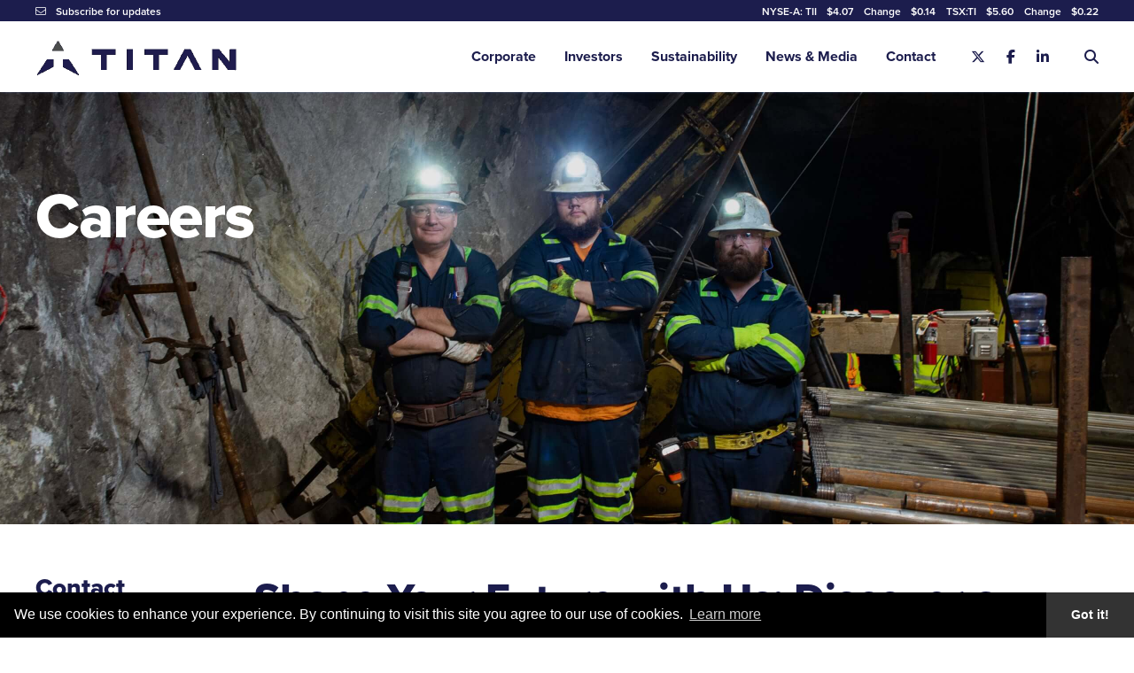

--- FILE ---
content_type: text/html; charset=UTF-8
request_url: https://titanminingcorp.com/contact/careers/
body_size: 24452
content:
<!DOCTYPE html>
<html lang="en">
<head>  
  <meta charset="utf-8">
<meta http-equiv="x-ua-compatible" content="ie=edge">
<meta name="viewport" content="initial-scale=1,user-scalable=yes,maximum-scale=2">

<title>Careers - Titan Mining Corporation</title>
<meta name="description" content="We are an Augusta Group company which produces zinc concentrate at its 100%-owned Empire State Mine located in New York state."> 

<!-- OPENGRAPH -->
<meta property='og:description' content="We are an Augusta Group company which produces zinc concentrate at its 100%-owned Empire State Mine located in New York state."/>
<meta name="title" property="og:title" content="Titan Mining Corporation"/>
<meta property='og:type' content='website'/>
<meta property="og:image" content="/favicon/og.jpg" />
<meta property="og:image:width" content="1200" />
<meta property="og:image:height" content="1200" />
<!-- /OPENGRAPH -->

<!-- FAVICON -->
<link rel="canonical" href="https://www.titanminingcorp.com/contact/careers/"/>
<link rel="icon" type="image/png" href="/favicon/favicon-96x96.png" sizes="96x96" />
<link rel="icon" type="image/svg+xml" href="/favicon/favicon.svg" />
<link rel="shortcut icon" href="/favicon/favicon.ico" />
<link rel="apple-touch-icon" sizes="180x180" href="/favicon/apple-touch-icon.png" />
<link rel="manifest" href="/favicon/site.webmanifest" />
<!-- /FAVICON -->

<!-- FONTS -->
<link rel="stylesheet" href="https://use.typekit.net/zko8pnp.css">
<script src="https://kit.fontawesome.com/83953b2f87.js" crossorigin="anonymous"></script>
<!-- /FONTS -->

<link href="/_templates/2/source/css/style.css?v=0.733" type="text/css" rel="stylesheet" />
<link href="//cdn.rawgit.com/noelboss/featherlight/1.7.13/release/featherlight.min.css" type="text/css" rel="stylesheet" />

<script src="https://cdnjs.cloudflare.com/ajax/libs/jquery/3.2.1/jquery.min.js"></script>

<!-- Google tag (gtag.js) -->
<script async src="https://www.googletagmanager.com/gtag/js?id=G-9NY3FWH4EE"></script>
<script>
  window.dataLayer = window.dataLayer || [];
  function gtag(){dataLayer.push(arguments);}
  gtag('js', new Date());
  gtag('config', 'G-9NY3FWH4EE');
</script>

</head>
<body class='cat-contact str-careers'>
<header class="desktop">
  <div class="top">
    <div class="container flex-container">
      <div class="subscribe-link"><a href="#signup-form"><i class="fal fa-envelope"></i> Subscribe for updates</a></div>
      <div class="stock-quote">NYSE-A: TII <span class="up">$4.07</span></div>
      <div class="stock-quote">Change <span>$0.14</span></div>
      <div class="stock-quote">TSX:TI <span class="up">$5.60</span></div>
      <div class="stock-quote">Change <span>$0.22</span></div>
    </div>
  </div>
  <div class="bottom">
    <div class="container flex-container">
      <div class="logo">
        <a href="/" aria-label="Return to home page">
          <img src="/_templates/2/source/img/logo.png" alt="Titan mining logo">
          <img src="/_templates/2/source/img/logo_sm.png" alt="Titan mining logo" class="small">
        </a>
      </div>
      <nav>
        <ul>
                                                 
          <li>
          <a  target="" href="/corporate/about-us/">Corporate</a>
                      <ul>
                                          <li >
                <a target="" href="/corporate/about-us/">About Us</a>
                              </li>
                                          <li >
                <a target="" href="/corporate/board-of-directors/">Board of Directors</a>
                              </li>
                                          <li >
                <a target="" href="/corporate/management/">Management</a>
                              </li>
                                          <li >
                <a target="" href="/corporate/governance/">Governance</a>
                              </li>
                        </ul>
                  </li>
                                 
          <li>
          <a  target="" href="/investors/overview/">Investors</a>
                      <ul>
                                          <li >
                <a target="" href="/investors/overview/">Overview</a>
                              </li>
                                          <li >
                <a target="" href="/investors/stock-information/">Stock Information</a>
                              </li>
                                          <li >
                <a target="" href="/investors/financial-reports/">Financial Reports</a>
                              </li>
                                          <li >
                <a target="" href="/investors/regulatory-filings/">Regulatory Filings</a>
                              </li>
                                          <li >
                <a target="" href="/investors/agm-information/">AGM Information</a>
                              </li>
                                          <li >
                <a target="" href="/investors/technical-reports/">Technical Reports</a>
                              </li>
                        </ul>
                  </li>
                                 
          <li>
          <a  target="" href="/sustainability/guiding-principles/">Sustainability</a>
                      <ul>
                                          <li >
                <a target="" href="/sustainability/guiding-principles/">Guiding Principles</a>
                              </li>
                                          <li >
                <a target="" href="/sustainability/estma/">ESTMA</a>
                              </li>
                        </ul>
                  </li>
                                 
          <li>
          <a  target="" href="/news/news-releases/">News & Media</a>
                      <ul>
                                          <li >
                <a target="" href="/news/news-releases/">News Releases</a>
                              </li>
                                          <li >
                <a target="" href="/news/media-coverage/">Media Coverage</a>
                              </li>
                        </ul>
                  </li>
                                 
          <li>
          <a class="current-navigation" target="" href="/contact/contact-details/">Contact</a>
                      <ul>
                                          <li >
                <a target="" href="/contact/contact-details/">Contact Details</a>
                              </li>
                                          <li >
                <a target="" href="#subscribe">Subscribe</a>
                              </li>
                                          <li >
                <a target="" href="/contact/careers/">Careers</a>
                              </li>
                                          <li >
                <a target="" href="/contact/labor-law-posters/">Labor Law Posters</a>
                              </li>
                        </ul>
                  </li>
                        </ul>
      </nav>
      <div class="social">
        <a href="https://x.com/TitanMiningCorp" target="_blank" aria-label="X"><i class="fa-brands fa-x-twitter" aria-hidden="true" title="Twitter"></i></a>
        <a href="https://www.facebook.com/titanmining1/" target="_blank" aria-label="Facebook"><i class="fa-brands fa-facebook-f" aria-hidden="true" title="Facebook"></i></a>
        <a href="https://www.linkedin.com/company/titan-mining-corporation/" target="_blank" aria-label="Linkedin"><i class="fa-brands fa-linkedin-in" aria-hidden="true" title="Linkedin"></i></a>
      </div>
      <div class="search">
        <label for="search_toggle" class="search-icon">
          <span class="screen-reader-text">Search</span> <i class="fas fa-search"></i>
        </label>
        <input type="checkbox" id="search_toggle">
        <form method="get" action="/search/" class="search-form">
          <input type="search" name="s" class="s" id="s" maxlength="255" value="" placeholder="What are you looking for?">
        </form>
      </div>
    </div>
  </div>
</header>

<header class="mobile">
  <div class="top">
    <div class="logo">
      <a href="/" title="Return to home page">
        <img src="/_templates/2/source/img/logo_mobile.png" alt="Titan mining logo">
        <img class="white" src="/_templates/2/source/img/logo_mobile_white.png" alt="Titan mining logo">
      </a>
    </div>

    <div class="hamburger" role="button" aria-label="Mobile Menu" aria-expanded="false"><span></span><span></span><span></span></div>
  </div>
  <nav class="mobile-menu">
    <ul role="menu">
                                                      <li class="top-level has-children "><a href='/corporate/about-us/' target='' class='has-submenu top-level'>Corporate</a>
                        <ul>
                                              <li><a href='/corporate/about-us/'>About Us</a>
                                  </li>
                                              <li><a href='/corporate/board-of-directors/'>Board of Directors</a>
                                  </li>
                                              <li><a href='/corporate/management/'>Management</a>
                                  </li>
                                              <li><a href='/corporate/governance/'>Governance</a>
                                  </li>
               
            </ul>
                    </li>
                                        <li class="top-level has-children "><a href='/investors/overview/' target='' class='has-submenu top-level'>Investors</a>
                        <ul>
                                              <li><a href='/investors/overview/'>Overview</a>
                                  </li>
                                              <li><a href='/investors/stock-information/'>Stock Information</a>
                                  </li>
                                              <li><a href='/investors/financial-reports/'>Financial Reports</a>
                                  </li>
                                              <li><a href='/investors/regulatory-filings/'>Regulatory Filings</a>
                                  </li>
                                              <li><a href='/investors/agm-information/'>AGM Information</a>
                                  </li>
                                              <li><a href='/investors/technical-reports/'>Technical Reports</a>
                                  </li>
               
            </ul>
                    </li>
                                        <li class="top-level has-children "><a href='/sustainability/guiding-principles/' target='' class='has-submenu top-level'>Sustainability</a>
                        <ul>
                                              <li><a href='/sustainability/guiding-principles/'>Guiding Principles</a>
                                  </li>
                                              <li><a href='/sustainability/estma/'>ESTMA</a>
                                  </li>
               
            </ul>
                    </li>
                                        <li class="top-level has-children "><a href='/news/news-releases/' target='' class='has-submenu top-level'>News & Media</a>
                        <ul>
                                              <li><a href='/news/news-releases/'>News Releases</a>
                                  </li>
                                              <li><a href='/news/media-coverage/'>Media Coverage</a>
                                  </li>
               
            </ul>
                    </li>
                                        <li class="top-level has-children current-navigation"><a href='/contact/contact-details/' target='' class='has-submenu top-level'>Contact</a>
                        <ul>
                                              <li><a href='/contact/contact-details/'>Contact Details</a>
                                  </li>
                                              <li><a href='#subscribe'>Subscribe</a>
                                  </li>
                                              <li><a href='/contact/careers/'>Careers</a>
                                  </li>
                                              <li><a href='/contact/labor-law-posters/'>Labor Law Posters</a>
                                  </li>
               
            </ul>
                    </li>
                  </ul>

    <div class="footer">

      <div class="search">

        <label for="mobile_search_toggle" class="search-icon">
          <span class="screen-reader-text">Search</span> <i class="fas fa-search"></i>
        </label>
        <input type="checkbox" id="mobile_search_toggle">
        <form method="get" action="/search/" class="search-form">
          <input type="search" name="s" class="s" id="s" maxlength="255" value="" placeholder="What are you looking for?">
          <input class="button" type="submit" name="submit" id="submit">
        </form>
      
      </div>

      <div class="social">
        <a href="https://x.com/TitanMiningCorp" target="_blank" aria-label="X"><i class="fa-brands fa-x-twitter" aria-hidden="true" title="Twitter"></i></a>
        <a href="https://www.facebook.com/titanmining1/" target="_blank" aria-label="Facebook"><i class="fa-brands fa-facebook-f" aria-hidden="true" title="Facebook"></i></a>
        <a href="https://www.linkedin.com/company/titan-mining-corporation/" target="_blank" aria-label="Linkedin"><i class="fa-brands fa-linkedin-in" aria-hidden="true" title="Linkedin"></i></a>
      </div>
  
      <div class="stock-quote flex-container">
        <div>NYSE-A: TII <span class="up">$4.07</span> <span>Change</span> <span>$0.14</span></div>
        <div>TSX: TI <span class="up">$5.6</span> <span>Change</span> <span>$0.22</span></div>
      </div>

    </div>

  </nav>
</header> 
<div id="hero">
  <div class="background">
    <div class="container">
      <div class="text">
        <h1>Careers</h1>
      </div>
    </div>
  </div>
</div>
  <main class='container flex-container'> 
    <div class="sidebar">
  <h5>Contact</h5>
  <nav id="subnavigation">
    <ul>
                <li ><a href="/contact/contact-details/" target="" title="Contact Details">Contact Details</a>

                </li>
                    <li ><a href="#subscribe" target="" title="Subscribe">Subscribe</a>

                </li>
                    <li class="active"><a href="/contact/careers/" target="" title="Careers">Careers</a>

              
                                        </li>
                    <li ><a href="/contact/labor-law-posters/" target="" title="Labor Law Posters">Labor Law Posters</a>

                </li>
            </ul> 
  </nav>

</div>
    <div id="content">
    	 
	
    
	    <h3>Shape Your Future with Us: Discover a Career That Inspires and Empowers You.</h3>

<p>We are looking for the best people in the mining and processing business to join us at Empire State Mines in Northern New York State. Titan Mining Corporation has a team of experienced and proven mine builders and professionals, and our culture is one of safety, drive, excellence and mutual respect.</p>

<p>As a Titan Mining employee, you will become part of a supportive, performance-driven and inclusive group with a dedication to excellence and a commitment to the highest standards of environmental stewardship, community engagement and employee health and safety.</p>

<p>By joining us, you will become part of a dynamic team where you will be supported in your career growth through training, diverse opportunities and professional development. You will be given the opportunity to expand your knowledge and skill set working alongside dedicated employees from a variety of backgrounds and cultures.</p>

<p>If you thrive on challenge and collaboration, and you want to be part of an exciting and expanding company that will give you the opportunity to grow, then we want to hear from you.</p>

<p>&nbsp;</p>

<p><a class="button" href="/contact/careers/careers-application/">Contact Human Resources Today</a></p>

<p>&nbsp;</p>

<h5>Open Positions</h5>

<div class="accordion">
<div class="panel">
<h6 class="title">Junior Mine Geologist</h6>

<div class="content">
<p>Job Position: Junior Mine Geologist<br />
Location: Gouverneur, New York<br />
Employer: Empire State Mines, a Titan Mining Corporation Company<br />
Posted Date: SEPT 2025<br />
<strong>Empire State Mines</strong> is currently seeking a professional to fill the role of <b>Junior Mine Geologist</b> at its underground Zinc operation. Located within 2-hour drive of The Thousand Islands, Lake Ontario shoreline, the Adirondack Mountains and world class skiing at Lake Placid. Explore Canada with Montreal and Ottawa only 2-3 hours away.</p>

<p><a class="button-slim" href="/_resources/job-postings/jobposting-Jr-Mine-Geologist-2025.pdf?v=011811" target="_blank">View Job Posting</a></p>
</div>
</div>
</div>

	

    </div>
  </main>
  <footer>
	<div class="container">
    	<div class="logo"><a href="/" aria-label="Return to home page"><img src="/_templates/2/source/img/logo-white-titan.svg" alt="Logo Titan mining"></a></div>
		<div class="flex-container top">
			<div class="signup">
				<h5>Keep up to date with our company updates</h5>
				<form id="signup-form" action="/ajax/" method="post">
					<div class="form-details">
						<div class="input-fields">
							<div class="signup-name"><input type="text" name="name" placeholder="Enter your name"></div>
							<div class="required signup-email"><input placeholder="Enter your email address" name="email" type="text" autocomplete="email" /></div>
							<div class="required input consent">
								<input type="checkbox" value="yes" name="consent" id="id_consent">
								<label for="id_consent">I agree to receive news, updates, and other communications from Titan mining.<br>
								I understand I may withdraw consent any time.</label>
							</div>
							<button name="submit" type="submit" class="button-inverse">Subscribe</button>
						</div>
					</div>
					<input type="hidden" name="g-recaptcha-response" id="recaptchaResponse1">
					
					<div class="signup-message"></div>
				</form>
			</div>
			<nav class="footer-nav">
				<ul class="top-level">
																								 
				<li><a  target="" href="/corporate/about-us/">Corporate</a>
										<ul>
																									<li >
								<a target="" href="/corporate/about-us/">About Us</a>
							</li>
																															<li >
								<a target="" href="/corporate/board-of-directors/">Board of Directors</a>
							</li>
																															<li >
								<a target="" href="/corporate/management/">Management</a>
							</li>
																															<li >
								<a target="" href="/corporate/governance/">Governance</a>
							</li>
																	</ul>
									</li>
																 
				<li><a  target="" href="/investors/overview/">Investors</a>
										<ul>
																																											<li >
								<a target="" href="/investors/stock-information/">Stock Information</a>
							</li>
																															<li >
								<a target="" href="/investors/financial-reports/">Financial Reports</a>
							</li>
																															<li >
								<a target="" href="/investors/regulatory-filings/">Regulatory Filings</a>
							</li>
																															<li >
								<a target="" href="/investors/agm-information/">AGM Information</a>
							</li>
																															<li >
								<a target="" href="/investors/technical-reports/">Technical Reports</a>
							</li>
																	</ul>
									</li>
																 
				<li><a  target="" href="/sustainability/guiding-principles/">Sustainability</a>
										<ul>
																									<li >
								<a target="" href="/sustainability/guiding-principles/">Guiding Principles</a>
							</li>
																															<li >
								<a target="" href="/sustainability/estma/">ESTMA</a>
							</li>
																	</ul>
									</li>
																 
				<li><a  target="" href="/news/news-releases/">News & Media</a>
										<ul>
																									<li >
								<a target="" href="/news/news-releases/">News Releases</a>
							</li>
																															<li >
								<a target="" href="/news/media-coverage/">Media Coverage</a>
							</li>
																	</ul>
									</li>
																 
				<li><a class="current-navigation" target="" href="/contact/contact-details/">Contact</a>
										<ul>
																									<li >
								<a target="" href="/contact/contact-details/">Contact Details</a>
							</li>
																																																	<li >
								<a target="" href="/contact/careers/">Careers</a>
							</li>
																															<li >
								<a target="" href="/contact/labor-law-posters/">Labor Law Posters</a>
							</li>
																	</ul>
									</li>
												</ul>
			</nav>
		</div>
		<hr>
	</div>
	<div class="container flex-container bottom">
		<div class="copyright">
			<span>&copy; Titan Mining Corp.</span>
			<!-- <span><a href="<!-|$structure_link_26|->">Privacy Policy</a></span> -->
		</div>
		<div class="blender"><a href="http://www.blendermedia.com" target="_blank" aria-label="Blender Media: The digital agency for public companies">Designed and Powered by <strong>BLENDER</strong></a></div>
	</div>
</footer>

<dialog id="signup-dialog" class="dialog">
	<div class="dialog-content">
		<div class="dialog-header">
			<button class="close-dialog" aria-label="Close dialog"><i class="fa-regular fa-xmark"></i></button>
		</div>
		<div class="dialog-body">
			<h4>Subscribe to our Email List</h4>
			<p>Keep up to date with our company updates</p>
			<form id="signup-form-dialog" action="/ajax/" method="post">
				<input type="hidden" name="g-recaptcha-response" id="recaptchaResponse2">
				<div class="form-details">
					<div class="input-fields">
						<div class="signup-name"><input type="text" name="name" placeholder="Enter your name"></div>
						<div class="required signup-email"><input placeholder="Enter your email address" name="email" type="text" autocomplete="email" /></div>

						<div class="required input consent">
							<input type="checkbox" value="yes" name="consent" id="id_consent_dialog">
							<label for="id_consent_dialog">I agree to receive press releases, quarterly and annual reports, presentations and other information concerning Titan Mining Corporation and its affiliates and partners. I understand I may withdraw consent any time.</label>
						</div>
					</div>
					<button name="submit" type="submit" class="button">Subscribe</button>
				</div>
				<div class="signup-message"></div>
			</form>
		</div>
	</div>

</dialog>

<div id="width-check"></div>
  <script src="https://www.google.com/recaptcha/api.js?render=6LcSCqUqAAAAAB9nU8aDKSkNOYwHXXMxGhzhVkQO"></script>
<script>
  var $recaptcha_site_key = "6LcSCqUqAAAAAB9nU8aDKSkNOYwHXXMxGhzhVkQO";
</script>
<!--[if lt IE 9]><script src="http://html5shiv.googlecode.com/svn/trunk/html5.js"></script><![endif]-->
<script src="//cdn.rawgit.com/noelboss/featherlight/1.7.13/release/featherlight.min.js" type="text/javascript" charset="utf-8"></script>
<script src="/_templates/2/source/js/main.js?v=0.733"></script>
<!-- Cookie Consent -->
<link rel="stylesheet" type="text/css" href="//cdnjs.cloudflare.com/ajax/libs/cookieconsent2/3.1.0/cookieconsent.min.css" />
<script src="//cdnjs.cloudflare.com/ajax/libs/cookieconsent2/3.1.0/cookieconsent.min.js"></script>
<script>
window.addEventListener("load",function(){window.cookieconsent.initialise({palette:{popup:{background:"#000000",text:"#FFFFFF"},button:{background:"#333333",text:"#ffffff"}},theme:"edgeless",content:{message:"We use cookies to enhance your experience. By continuing to visit this site you agree to our use of cookies.",dismiss:"Got it!",link:"Learn more",href:"https://cookiesandyou.com/",target:"_blank"}})});
</script>
<script src="/_templates/2/source/js/vendor/countUp.min.js"></script>
<script src="/_templates/2/source/js/vendor/jquery.visible.min.js"></script> 
</body>
</html> 

--- FILE ---
content_type: text/html; charset=utf-8
request_url: https://www.google.com/recaptcha/api2/anchor?ar=1&k=6LcSCqUqAAAAAB9nU8aDKSkNOYwHXXMxGhzhVkQO&co=aHR0cHM6Ly90aXRhbm1pbmluZ2NvcnAuY29tOjQ0Mw..&hl=en&v=PoyoqOPhxBO7pBk68S4YbpHZ&size=invisible&anchor-ms=20000&execute-ms=30000&cb=15oj5mn4zpb3
body_size: 48748
content:
<!DOCTYPE HTML><html dir="ltr" lang="en"><head><meta http-equiv="Content-Type" content="text/html; charset=UTF-8">
<meta http-equiv="X-UA-Compatible" content="IE=edge">
<title>reCAPTCHA</title>
<style type="text/css">
/* cyrillic-ext */
@font-face {
  font-family: 'Roboto';
  font-style: normal;
  font-weight: 400;
  font-stretch: 100%;
  src: url(//fonts.gstatic.com/s/roboto/v48/KFO7CnqEu92Fr1ME7kSn66aGLdTylUAMa3GUBHMdazTgWw.woff2) format('woff2');
  unicode-range: U+0460-052F, U+1C80-1C8A, U+20B4, U+2DE0-2DFF, U+A640-A69F, U+FE2E-FE2F;
}
/* cyrillic */
@font-face {
  font-family: 'Roboto';
  font-style: normal;
  font-weight: 400;
  font-stretch: 100%;
  src: url(//fonts.gstatic.com/s/roboto/v48/KFO7CnqEu92Fr1ME7kSn66aGLdTylUAMa3iUBHMdazTgWw.woff2) format('woff2');
  unicode-range: U+0301, U+0400-045F, U+0490-0491, U+04B0-04B1, U+2116;
}
/* greek-ext */
@font-face {
  font-family: 'Roboto';
  font-style: normal;
  font-weight: 400;
  font-stretch: 100%;
  src: url(//fonts.gstatic.com/s/roboto/v48/KFO7CnqEu92Fr1ME7kSn66aGLdTylUAMa3CUBHMdazTgWw.woff2) format('woff2');
  unicode-range: U+1F00-1FFF;
}
/* greek */
@font-face {
  font-family: 'Roboto';
  font-style: normal;
  font-weight: 400;
  font-stretch: 100%;
  src: url(//fonts.gstatic.com/s/roboto/v48/KFO7CnqEu92Fr1ME7kSn66aGLdTylUAMa3-UBHMdazTgWw.woff2) format('woff2');
  unicode-range: U+0370-0377, U+037A-037F, U+0384-038A, U+038C, U+038E-03A1, U+03A3-03FF;
}
/* math */
@font-face {
  font-family: 'Roboto';
  font-style: normal;
  font-weight: 400;
  font-stretch: 100%;
  src: url(//fonts.gstatic.com/s/roboto/v48/KFO7CnqEu92Fr1ME7kSn66aGLdTylUAMawCUBHMdazTgWw.woff2) format('woff2');
  unicode-range: U+0302-0303, U+0305, U+0307-0308, U+0310, U+0312, U+0315, U+031A, U+0326-0327, U+032C, U+032F-0330, U+0332-0333, U+0338, U+033A, U+0346, U+034D, U+0391-03A1, U+03A3-03A9, U+03B1-03C9, U+03D1, U+03D5-03D6, U+03F0-03F1, U+03F4-03F5, U+2016-2017, U+2034-2038, U+203C, U+2040, U+2043, U+2047, U+2050, U+2057, U+205F, U+2070-2071, U+2074-208E, U+2090-209C, U+20D0-20DC, U+20E1, U+20E5-20EF, U+2100-2112, U+2114-2115, U+2117-2121, U+2123-214F, U+2190, U+2192, U+2194-21AE, U+21B0-21E5, U+21F1-21F2, U+21F4-2211, U+2213-2214, U+2216-22FF, U+2308-230B, U+2310, U+2319, U+231C-2321, U+2336-237A, U+237C, U+2395, U+239B-23B7, U+23D0, U+23DC-23E1, U+2474-2475, U+25AF, U+25B3, U+25B7, U+25BD, U+25C1, U+25CA, U+25CC, U+25FB, U+266D-266F, U+27C0-27FF, U+2900-2AFF, U+2B0E-2B11, U+2B30-2B4C, U+2BFE, U+3030, U+FF5B, U+FF5D, U+1D400-1D7FF, U+1EE00-1EEFF;
}
/* symbols */
@font-face {
  font-family: 'Roboto';
  font-style: normal;
  font-weight: 400;
  font-stretch: 100%;
  src: url(//fonts.gstatic.com/s/roboto/v48/KFO7CnqEu92Fr1ME7kSn66aGLdTylUAMaxKUBHMdazTgWw.woff2) format('woff2');
  unicode-range: U+0001-000C, U+000E-001F, U+007F-009F, U+20DD-20E0, U+20E2-20E4, U+2150-218F, U+2190, U+2192, U+2194-2199, U+21AF, U+21E6-21F0, U+21F3, U+2218-2219, U+2299, U+22C4-22C6, U+2300-243F, U+2440-244A, U+2460-24FF, U+25A0-27BF, U+2800-28FF, U+2921-2922, U+2981, U+29BF, U+29EB, U+2B00-2BFF, U+4DC0-4DFF, U+FFF9-FFFB, U+10140-1018E, U+10190-1019C, U+101A0, U+101D0-101FD, U+102E0-102FB, U+10E60-10E7E, U+1D2C0-1D2D3, U+1D2E0-1D37F, U+1F000-1F0FF, U+1F100-1F1AD, U+1F1E6-1F1FF, U+1F30D-1F30F, U+1F315, U+1F31C, U+1F31E, U+1F320-1F32C, U+1F336, U+1F378, U+1F37D, U+1F382, U+1F393-1F39F, U+1F3A7-1F3A8, U+1F3AC-1F3AF, U+1F3C2, U+1F3C4-1F3C6, U+1F3CA-1F3CE, U+1F3D4-1F3E0, U+1F3ED, U+1F3F1-1F3F3, U+1F3F5-1F3F7, U+1F408, U+1F415, U+1F41F, U+1F426, U+1F43F, U+1F441-1F442, U+1F444, U+1F446-1F449, U+1F44C-1F44E, U+1F453, U+1F46A, U+1F47D, U+1F4A3, U+1F4B0, U+1F4B3, U+1F4B9, U+1F4BB, U+1F4BF, U+1F4C8-1F4CB, U+1F4D6, U+1F4DA, U+1F4DF, U+1F4E3-1F4E6, U+1F4EA-1F4ED, U+1F4F7, U+1F4F9-1F4FB, U+1F4FD-1F4FE, U+1F503, U+1F507-1F50B, U+1F50D, U+1F512-1F513, U+1F53E-1F54A, U+1F54F-1F5FA, U+1F610, U+1F650-1F67F, U+1F687, U+1F68D, U+1F691, U+1F694, U+1F698, U+1F6AD, U+1F6B2, U+1F6B9-1F6BA, U+1F6BC, U+1F6C6-1F6CF, U+1F6D3-1F6D7, U+1F6E0-1F6EA, U+1F6F0-1F6F3, U+1F6F7-1F6FC, U+1F700-1F7FF, U+1F800-1F80B, U+1F810-1F847, U+1F850-1F859, U+1F860-1F887, U+1F890-1F8AD, U+1F8B0-1F8BB, U+1F8C0-1F8C1, U+1F900-1F90B, U+1F93B, U+1F946, U+1F984, U+1F996, U+1F9E9, U+1FA00-1FA6F, U+1FA70-1FA7C, U+1FA80-1FA89, U+1FA8F-1FAC6, U+1FACE-1FADC, U+1FADF-1FAE9, U+1FAF0-1FAF8, U+1FB00-1FBFF;
}
/* vietnamese */
@font-face {
  font-family: 'Roboto';
  font-style: normal;
  font-weight: 400;
  font-stretch: 100%;
  src: url(//fonts.gstatic.com/s/roboto/v48/KFO7CnqEu92Fr1ME7kSn66aGLdTylUAMa3OUBHMdazTgWw.woff2) format('woff2');
  unicode-range: U+0102-0103, U+0110-0111, U+0128-0129, U+0168-0169, U+01A0-01A1, U+01AF-01B0, U+0300-0301, U+0303-0304, U+0308-0309, U+0323, U+0329, U+1EA0-1EF9, U+20AB;
}
/* latin-ext */
@font-face {
  font-family: 'Roboto';
  font-style: normal;
  font-weight: 400;
  font-stretch: 100%;
  src: url(//fonts.gstatic.com/s/roboto/v48/KFO7CnqEu92Fr1ME7kSn66aGLdTylUAMa3KUBHMdazTgWw.woff2) format('woff2');
  unicode-range: U+0100-02BA, U+02BD-02C5, U+02C7-02CC, U+02CE-02D7, U+02DD-02FF, U+0304, U+0308, U+0329, U+1D00-1DBF, U+1E00-1E9F, U+1EF2-1EFF, U+2020, U+20A0-20AB, U+20AD-20C0, U+2113, U+2C60-2C7F, U+A720-A7FF;
}
/* latin */
@font-face {
  font-family: 'Roboto';
  font-style: normal;
  font-weight: 400;
  font-stretch: 100%;
  src: url(//fonts.gstatic.com/s/roboto/v48/KFO7CnqEu92Fr1ME7kSn66aGLdTylUAMa3yUBHMdazQ.woff2) format('woff2');
  unicode-range: U+0000-00FF, U+0131, U+0152-0153, U+02BB-02BC, U+02C6, U+02DA, U+02DC, U+0304, U+0308, U+0329, U+2000-206F, U+20AC, U+2122, U+2191, U+2193, U+2212, U+2215, U+FEFF, U+FFFD;
}
/* cyrillic-ext */
@font-face {
  font-family: 'Roboto';
  font-style: normal;
  font-weight: 500;
  font-stretch: 100%;
  src: url(//fonts.gstatic.com/s/roboto/v48/KFO7CnqEu92Fr1ME7kSn66aGLdTylUAMa3GUBHMdazTgWw.woff2) format('woff2');
  unicode-range: U+0460-052F, U+1C80-1C8A, U+20B4, U+2DE0-2DFF, U+A640-A69F, U+FE2E-FE2F;
}
/* cyrillic */
@font-face {
  font-family: 'Roboto';
  font-style: normal;
  font-weight: 500;
  font-stretch: 100%;
  src: url(//fonts.gstatic.com/s/roboto/v48/KFO7CnqEu92Fr1ME7kSn66aGLdTylUAMa3iUBHMdazTgWw.woff2) format('woff2');
  unicode-range: U+0301, U+0400-045F, U+0490-0491, U+04B0-04B1, U+2116;
}
/* greek-ext */
@font-face {
  font-family: 'Roboto';
  font-style: normal;
  font-weight: 500;
  font-stretch: 100%;
  src: url(//fonts.gstatic.com/s/roboto/v48/KFO7CnqEu92Fr1ME7kSn66aGLdTylUAMa3CUBHMdazTgWw.woff2) format('woff2');
  unicode-range: U+1F00-1FFF;
}
/* greek */
@font-face {
  font-family: 'Roboto';
  font-style: normal;
  font-weight: 500;
  font-stretch: 100%;
  src: url(//fonts.gstatic.com/s/roboto/v48/KFO7CnqEu92Fr1ME7kSn66aGLdTylUAMa3-UBHMdazTgWw.woff2) format('woff2');
  unicode-range: U+0370-0377, U+037A-037F, U+0384-038A, U+038C, U+038E-03A1, U+03A3-03FF;
}
/* math */
@font-face {
  font-family: 'Roboto';
  font-style: normal;
  font-weight: 500;
  font-stretch: 100%;
  src: url(//fonts.gstatic.com/s/roboto/v48/KFO7CnqEu92Fr1ME7kSn66aGLdTylUAMawCUBHMdazTgWw.woff2) format('woff2');
  unicode-range: U+0302-0303, U+0305, U+0307-0308, U+0310, U+0312, U+0315, U+031A, U+0326-0327, U+032C, U+032F-0330, U+0332-0333, U+0338, U+033A, U+0346, U+034D, U+0391-03A1, U+03A3-03A9, U+03B1-03C9, U+03D1, U+03D5-03D6, U+03F0-03F1, U+03F4-03F5, U+2016-2017, U+2034-2038, U+203C, U+2040, U+2043, U+2047, U+2050, U+2057, U+205F, U+2070-2071, U+2074-208E, U+2090-209C, U+20D0-20DC, U+20E1, U+20E5-20EF, U+2100-2112, U+2114-2115, U+2117-2121, U+2123-214F, U+2190, U+2192, U+2194-21AE, U+21B0-21E5, U+21F1-21F2, U+21F4-2211, U+2213-2214, U+2216-22FF, U+2308-230B, U+2310, U+2319, U+231C-2321, U+2336-237A, U+237C, U+2395, U+239B-23B7, U+23D0, U+23DC-23E1, U+2474-2475, U+25AF, U+25B3, U+25B7, U+25BD, U+25C1, U+25CA, U+25CC, U+25FB, U+266D-266F, U+27C0-27FF, U+2900-2AFF, U+2B0E-2B11, U+2B30-2B4C, U+2BFE, U+3030, U+FF5B, U+FF5D, U+1D400-1D7FF, U+1EE00-1EEFF;
}
/* symbols */
@font-face {
  font-family: 'Roboto';
  font-style: normal;
  font-weight: 500;
  font-stretch: 100%;
  src: url(//fonts.gstatic.com/s/roboto/v48/KFO7CnqEu92Fr1ME7kSn66aGLdTylUAMaxKUBHMdazTgWw.woff2) format('woff2');
  unicode-range: U+0001-000C, U+000E-001F, U+007F-009F, U+20DD-20E0, U+20E2-20E4, U+2150-218F, U+2190, U+2192, U+2194-2199, U+21AF, U+21E6-21F0, U+21F3, U+2218-2219, U+2299, U+22C4-22C6, U+2300-243F, U+2440-244A, U+2460-24FF, U+25A0-27BF, U+2800-28FF, U+2921-2922, U+2981, U+29BF, U+29EB, U+2B00-2BFF, U+4DC0-4DFF, U+FFF9-FFFB, U+10140-1018E, U+10190-1019C, U+101A0, U+101D0-101FD, U+102E0-102FB, U+10E60-10E7E, U+1D2C0-1D2D3, U+1D2E0-1D37F, U+1F000-1F0FF, U+1F100-1F1AD, U+1F1E6-1F1FF, U+1F30D-1F30F, U+1F315, U+1F31C, U+1F31E, U+1F320-1F32C, U+1F336, U+1F378, U+1F37D, U+1F382, U+1F393-1F39F, U+1F3A7-1F3A8, U+1F3AC-1F3AF, U+1F3C2, U+1F3C4-1F3C6, U+1F3CA-1F3CE, U+1F3D4-1F3E0, U+1F3ED, U+1F3F1-1F3F3, U+1F3F5-1F3F7, U+1F408, U+1F415, U+1F41F, U+1F426, U+1F43F, U+1F441-1F442, U+1F444, U+1F446-1F449, U+1F44C-1F44E, U+1F453, U+1F46A, U+1F47D, U+1F4A3, U+1F4B0, U+1F4B3, U+1F4B9, U+1F4BB, U+1F4BF, U+1F4C8-1F4CB, U+1F4D6, U+1F4DA, U+1F4DF, U+1F4E3-1F4E6, U+1F4EA-1F4ED, U+1F4F7, U+1F4F9-1F4FB, U+1F4FD-1F4FE, U+1F503, U+1F507-1F50B, U+1F50D, U+1F512-1F513, U+1F53E-1F54A, U+1F54F-1F5FA, U+1F610, U+1F650-1F67F, U+1F687, U+1F68D, U+1F691, U+1F694, U+1F698, U+1F6AD, U+1F6B2, U+1F6B9-1F6BA, U+1F6BC, U+1F6C6-1F6CF, U+1F6D3-1F6D7, U+1F6E0-1F6EA, U+1F6F0-1F6F3, U+1F6F7-1F6FC, U+1F700-1F7FF, U+1F800-1F80B, U+1F810-1F847, U+1F850-1F859, U+1F860-1F887, U+1F890-1F8AD, U+1F8B0-1F8BB, U+1F8C0-1F8C1, U+1F900-1F90B, U+1F93B, U+1F946, U+1F984, U+1F996, U+1F9E9, U+1FA00-1FA6F, U+1FA70-1FA7C, U+1FA80-1FA89, U+1FA8F-1FAC6, U+1FACE-1FADC, U+1FADF-1FAE9, U+1FAF0-1FAF8, U+1FB00-1FBFF;
}
/* vietnamese */
@font-face {
  font-family: 'Roboto';
  font-style: normal;
  font-weight: 500;
  font-stretch: 100%;
  src: url(//fonts.gstatic.com/s/roboto/v48/KFO7CnqEu92Fr1ME7kSn66aGLdTylUAMa3OUBHMdazTgWw.woff2) format('woff2');
  unicode-range: U+0102-0103, U+0110-0111, U+0128-0129, U+0168-0169, U+01A0-01A1, U+01AF-01B0, U+0300-0301, U+0303-0304, U+0308-0309, U+0323, U+0329, U+1EA0-1EF9, U+20AB;
}
/* latin-ext */
@font-face {
  font-family: 'Roboto';
  font-style: normal;
  font-weight: 500;
  font-stretch: 100%;
  src: url(//fonts.gstatic.com/s/roboto/v48/KFO7CnqEu92Fr1ME7kSn66aGLdTylUAMa3KUBHMdazTgWw.woff2) format('woff2');
  unicode-range: U+0100-02BA, U+02BD-02C5, U+02C7-02CC, U+02CE-02D7, U+02DD-02FF, U+0304, U+0308, U+0329, U+1D00-1DBF, U+1E00-1E9F, U+1EF2-1EFF, U+2020, U+20A0-20AB, U+20AD-20C0, U+2113, U+2C60-2C7F, U+A720-A7FF;
}
/* latin */
@font-face {
  font-family: 'Roboto';
  font-style: normal;
  font-weight: 500;
  font-stretch: 100%;
  src: url(//fonts.gstatic.com/s/roboto/v48/KFO7CnqEu92Fr1ME7kSn66aGLdTylUAMa3yUBHMdazQ.woff2) format('woff2');
  unicode-range: U+0000-00FF, U+0131, U+0152-0153, U+02BB-02BC, U+02C6, U+02DA, U+02DC, U+0304, U+0308, U+0329, U+2000-206F, U+20AC, U+2122, U+2191, U+2193, U+2212, U+2215, U+FEFF, U+FFFD;
}
/* cyrillic-ext */
@font-face {
  font-family: 'Roboto';
  font-style: normal;
  font-weight: 900;
  font-stretch: 100%;
  src: url(//fonts.gstatic.com/s/roboto/v48/KFO7CnqEu92Fr1ME7kSn66aGLdTylUAMa3GUBHMdazTgWw.woff2) format('woff2');
  unicode-range: U+0460-052F, U+1C80-1C8A, U+20B4, U+2DE0-2DFF, U+A640-A69F, U+FE2E-FE2F;
}
/* cyrillic */
@font-face {
  font-family: 'Roboto';
  font-style: normal;
  font-weight: 900;
  font-stretch: 100%;
  src: url(//fonts.gstatic.com/s/roboto/v48/KFO7CnqEu92Fr1ME7kSn66aGLdTylUAMa3iUBHMdazTgWw.woff2) format('woff2');
  unicode-range: U+0301, U+0400-045F, U+0490-0491, U+04B0-04B1, U+2116;
}
/* greek-ext */
@font-face {
  font-family: 'Roboto';
  font-style: normal;
  font-weight: 900;
  font-stretch: 100%;
  src: url(//fonts.gstatic.com/s/roboto/v48/KFO7CnqEu92Fr1ME7kSn66aGLdTylUAMa3CUBHMdazTgWw.woff2) format('woff2');
  unicode-range: U+1F00-1FFF;
}
/* greek */
@font-face {
  font-family: 'Roboto';
  font-style: normal;
  font-weight: 900;
  font-stretch: 100%;
  src: url(//fonts.gstatic.com/s/roboto/v48/KFO7CnqEu92Fr1ME7kSn66aGLdTylUAMa3-UBHMdazTgWw.woff2) format('woff2');
  unicode-range: U+0370-0377, U+037A-037F, U+0384-038A, U+038C, U+038E-03A1, U+03A3-03FF;
}
/* math */
@font-face {
  font-family: 'Roboto';
  font-style: normal;
  font-weight: 900;
  font-stretch: 100%;
  src: url(//fonts.gstatic.com/s/roboto/v48/KFO7CnqEu92Fr1ME7kSn66aGLdTylUAMawCUBHMdazTgWw.woff2) format('woff2');
  unicode-range: U+0302-0303, U+0305, U+0307-0308, U+0310, U+0312, U+0315, U+031A, U+0326-0327, U+032C, U+032F-0330, U+0332-0333, U+0338, U+033A, U+0346, U+034D, U+0391-03A1, U+03A3-03A9, U+03B1-03C9, U+03D1, U+03D5-03D6, U+03F0-03F1, U+03F4-03F5, U+2016-2017, U+2034-2038, U+203C, U+2040, U+2043, U+2047, U+2050, U+2057, U+205F, U+2070-2071, U+2074-208E, U+2090-209C, U+20D0-20DC, U+20E1, U+20E5-20EF, U+2100-2112, U+2114-2115, U+2117-2121, U+2123-214F, U+2190, U+2192, U+2194-21AE, U+21B0-21E5, U+21F1-21F2, U+21F4-2211, U+2213-2214, U+2216-22FF, U+2308-230B, U+2310, U+2319, U+231C-2321, U+2336-237A, U+237C, U+2395, U+239B-23B7, U+23D0, U+23DC-23E1, U+2474-2475, U+25AF, U+25B3, U+25B7, U+25BD, U+25C1, U+25CA, U+25CC, U+25FB, U+266D-266F, U+27C0-27FF, U+2900-2AFF, U+2B0E-2B11, U+2B30-2B4C, U+2BFE, U+3030, U+FF5B, U+FF5D, U+1D400-1D7FF, U+1EE00-1EEFF;
}
/* symbols */
@font-face {
  font-family: 'Roboto';
  font-style: normal;
  font-weight: 900;
  font-stretch: 100%;
  src: url(//fonts.gstatic.com/s/roboto/v48/KFO7CnqEu92Fr1ME7kSn66aGLdTylUAMaxKUBHMdazTgWw.woff2) format('woff2');
  unicode-range: U+0001-000C, U+000E-001F, U+007F-009F, U+20DD-20E0, U+20E2-20E4, U+2150-218F, U+2190, U+2192, U+2194-2199, U+21AF, U+21E6-21F0, U+21F3, U+2218-2219, U+2299, U+22C4-22C6, U+2300-243F, U+2440-244A, U+2460-24FF, U+25A0-27BF, U+2800-28FF, U+2921-2922, U+2981, U+29BF, U+29EB, U+2B00-2BFF, U+4DC0-4DFF, U+FFF9-FFFB, U+10140-1018E, U+10190-1019C, U+101A0, U+101D0-101FD, U+102E0-102FB, U+10E60-10E7E, U+1D2C0-1D2D3, U+1D2E0-1D37F, U+1F000-1F0FF, U+1F100-1F1AD, U+1F1E6-1F1FF, U+1F30D-1F30F, U+1F315, U+1F31C, U+1F31E, U+1F320-1F32C, U+1F336, U+1F378, U+1F37D, U+1F382, U+1F393-1F39F, U+1F3A7-1F3A8, U+1F3AC-1F3AF, U+1F3C2, U+1F3C4-1F3C6, U+1F3CA-1F3CE, U+1F3D4-1F3E0, U+1F3ED, U+1F3F1-1F3F3, U+1F3F5-1F3F7, U+1F408, U+1F415, U+1F41F, U+1F426, U+1F43F, U+1F441-1F442, U+1F444, U+1F446-1F449, U+1F44C-1F44E, U+1F453, U+1F46A, U+1F47D, U+1F4A3, U+1F4B0, U+1F4B3, U+1F4B9, U+1F4BB, U+1F4BF, U+1F4C8-1F4CB, U+1F4D6, U+1F4DA, U+1F4DF, U+1F4E3-1F4E6, U+1F4EA-1F4ED, U+1F4F7, U+1F4F9-1F4FB, U+1F4FD-1F4FE, U+1F503, U+1F507-1F50B, U+1F50D, U+1F512-1F513, U+1F53E-1F54A, U+1F54F-1F5FA, U+1F610, U+1F650-1F67F, U+1F687, U+1F68D, U+1F691, U+1F694, U+1F698, U+1F6AD, U+1F6B2, U+1F6B9-1F6BA, U+1F6BC, U+1F6C6-1F6CF, U+1F6D3-1F6D7, U+1F6E0-1F6EA, U+1F6F0-1F6F3, U+1F6F7-1F6FC, U+1F700-1F7FF, U+1F800-1F80B, U+1F810-1F847, U+1F850-1F859, U+1F860-1F887, U+1F890-1F8AD, U+1F8B0-1F8BB, U+1F8C0-1F8C1, U+1F900-1F90B, U+1F93B, U+1F946, U+1F984, U+1F996, U+1F9E9, U+1FA00-1FA6F, U+1FA70-1FA7C, U+1FA80-1FA89, U+1FA8F-1FAC6, U+1FACE-1FADC, U+1FADF-1FAE9, U+1FAF0-1FAF8, U+1FB00-1FBFF;
}
/* vietnamese */
@font-face {
  font-family: 'Roboto';
  font-style: normal;
  font-weight: 900;
  font-stretch: 100%;
  src: url(//fonts.gstatic.com/s/roboto/v48/KFO7CnqEu92Fr1ME7kSn66aGLdTylUAMa3OUBHMdazTgWw.woff2) format('woff2');
  unicode-range: U+0102-0103, U+0110-0111, U+0128-0129, U+0168-0169, U+01A0-01A1, U+01AF-01B0, U+0300-0301, U+0303-0304, U+0308-0309, U+0323, U+0329, U+1EA0-1EF9, U+20AB;
}
/* latin-ext */
@font-face {
  font-family: 'Roboto';
  font-style: normal;
  font-weight: 900;
  font-stretch: 100%;
  src: url(//fonts.gstatic.com/s/roboto/v48/KFO7CnqEu92Fr1ME7kSn66aGLdTylUAMa3KUBHMdazTgWw.woff2) format('woff2');
  unicode-range: U+0100-02BA, U+02BD-02C5, U+02C7-02CC, U+02CE-02D7, U+02DD-02FF, U+0304, U+0308, U+0329, U+1D00-1DBF, U+1E00-1E9F, U+1EF2-1EFF, U+2020, U+20A0-20AB, U+20AD-20C0, U+2113, U+2C60-2C7F, U+A720-A7FF;
}
/* latin */
@font-face {
  font-family: 'Roboto';
  font-style: normal;
  font-weight: 900;
  font-stretch: 100%;
  src: url(//fonts.gstatic.com/s/roboto/v48/KFO7CnqEu92Fr1ME7kSn66aGLdTylUAMa3yUBHMdazQ.woff2) format('woff2');
  unicode-range: U+0000-00FF, U+0131, U+0152-0153, U+02BB-02BC, U+02C6, U+02DA, U+02DC, U+0304, U+0308, U+0329, U+2000-206F, U+20AC, U+2122, U+2191, U+2193, U+2212, U+2215, U+FEFF, U+FFFD;
}

</style>
<link rel="stylesheet" type="text/css" href="https://www.gstatic.com/recaptcha/releases/PoyoqOPhxBO7pBk68S4YbpHZ/styles__ltr.css">
<script nonce="Qe6QOF9Uz5XTJj8Nm8hTrw" type="text/javascript">window['__recaptcha_api'] = 'https://www.google.com/recaptcha/api2/';</script>
<script type="text/javascript" src="https://www.gstatic.com/recaptcha/releases/PoyoqOPhxBO7pBk68S4YbpHZ/recaptcha__en.js" nonce="Qe6QOF9Uz5XTJj8Nm8hTrw">
      
    </script></head>
<body><div id="rc-anchor-alert" class="rc-anchor-alert"></div>
<input type="hidden" id="recaptcha-token" value="[base64]">
<script type="text/javascript" nonce="Qe6QOF9Uz5XTJj8Nm8hTrw">
      recaptcha.anchor.Main.init("[\x22ainput\x22,[\x22bgdata\x22,\x22\x22,\[base64]/[base64]/[base64]/[base64]/[base64]/[base64]/[base64]/[base64]/[base64]/[base64]\\u003d\x22,\[base64]\\u003d\x22,\x22LjrDnsOiw7QHwoTDhl0CNW4gFcOKwpYjfcKyw78ubEPCtMKnRFbDhcOMw5hJw5vDusK7w6pcazg2w6fChTVBw4VlWTk3w7rDgsKTw4/DicK9wrg9wqHCsDYRwp/Cq8KKGsOTw7h+Z8OPOgHCq0TCl8Ksw67CkUJda8O5w6MWHFcGYm3Cr8OUU2PDuMKXwplaw6I/bHnDgRgHwrHDuMKUw7bCv8Ktw51bVEEWMk0aQwbCtsOSY1xww6jCtB3CiW06wpMewrIQwpfDsMOAwp43w7vCucKHwrDDrinDiSPDpAplwrduG1fCpsOAw6/CvMKBw4jCj8O/bcKtUsO0w5XCsXjChMKPwpN1wqTCmHdxw7fDpMKyIigewqzClTzDqw/ClMOXwr/Cr1kFwr9ewrfCu8OJK8KracOLdFtFOywicsKEwpwkw44bakQkUMOEC1UQLRfDoydzZ8O4NB4QPMK2IVXCtW7Cilgrw5Zvw6fCjcO9w7l9wpXDszMbKANpwq7CucOuw6LCmHnDly/DocOEwrdLw5rCsBxFwpXCoh/[base64]/SUzDssKtw6PDmAfCicKSw57CtG7DusKpwrMxXWJFHF4OwrXDq8OnVTLDpAEnVMOyw79Aw5cOw7dhB3fCl8O3DUDCvMKtM8Ozw6bDgg18w6/CqGl7wrZkwrvDnwfDpcO2wpVUGsKYwp/DvcOxw5zCqMKxwqF1IxXDhSJIe8O7wqbCp8Kow6XDosKaw7jCsMKxM8OKeFvCrMO0wps3FVZWJsORMEzCssKAwoLCusOeb8Kzwr3DjnHDgMK3wq3DgEdGw67CmMKrHMOqKMOGVUBuGMKTbSN/DwzCoWVPw4RELyR+FcOYw7rDkW3Dq1HDvMO9CMOEZsOywrfChcKZwqnCgAwew6xaw5crUncswrjDucK7HVgtWsOgwq5HUcKVwp3CsSDDk8KSC8KDUcKGTsKbb8KLw4JHwpp5w5Efw60Ewq8bVxXDnQfCqWBbw6Abw4AYLAHChMK1wpLCn8OWC2TDqC/[base64]/dyRew6HDkRgvw5jDmBLCjMODw4YIAgTCk8KbT8KZEsOzasKINnBOw5Yvw4zCtD/[base64]/[base64]/Dv0bCqsKHw6FQw6Qcw6DDtmfCiQ/Cog0iT8O+w7NHw6DDsBbDi1HCsxYDEGjDtW/[base64]/CjW15w6TDjcKKKcO/[base64]/US9WRic/wr3DiGxwDcKwwqbCqCrCgDt7w48Ywp4fHVEKw47CqXTCqHjDo8KNw5Idw4o3W8Kdw5w7wqbCoMKtIgjDtcOxTMKhAcK+w6jDgMOyw43CgmXDqDIOUS/[base64]/DusKsw7hEJCQUwotiEMO9NMKHCMKNwpRQwpnDssOrw4d5WMKPwozDsXkBwpbDvMORW8K8wqU0d8KLRMKfHcKlNMOpwp3Cq3LDjMO/L8K7BEbChC/[base64]/[base64]/DgxHCocOXRkXCpcKWUXnCocOeJ2Jlw5vDocO9wpXDqcOaIHMLF8Kiw7h+b3dFwrc+P8KSdcK8w5Iqe8KscDImXcOhB8KUw5vCuMOgw4AuccKPJgjChcOCJhnCjsKDwqXCrm/CpMOVB21xEcOAw7vDhXU1woXCisOsScOrw7piFMKJYXLCvsKKwp3ChCnChDhtwoIXT1pQwqrChwxhw5towqbCv8Ktw4/DlsOkDWZjwo4/wpxvRMK6eh/[base64]/C8OZwpkvHChAwr/DlA7DhcOFQ8KSR2/Dq8O6w7zDpW8Hwqk4J8OCw7I3woNqLcKkQcOrwpRIA0AoIMODw7MYVMKAw7DCuMOSAMKTI8OTwoHCkFcuGSonw59XfFnDhGLDmlZTw5bDkUxIZMO/w73Di8ORwr5Yw5jDg2l9HMOLc8K2wqJGw5jDo8Ofw6TCn8Kmw7nDscKbb3LDkCxLfsK/OWNnScOyF8Kww6LDqsOpaE3ClFfDmSTCtkNMwq1nw6wdPcOkwp3DgUJQEnJqwp4oEwdnwqDCn01Pw4oiwp9VwoZzH8OiTnY/wrnDgmvCpsO4wpDChcOVw5BPDAzChnk7w7PCmcKpwpczwqoiwpDDmkfDvVLCncOWcMKNwps3aDh2WcOpOMOPfnkxdWZZfcKRF8OHUMKXw7lrFSErwr/DtMOVScOlQsOqwojCqMOmw6TCq0jDiSkCdMO+e8KyMMOiDsOhLMKtw6QQw6Z5wpTDhsOqSTpiVsKhwpDCmF/DoUdRA8K3WB0QFAnDr2IdO2vDij/DuMKVw5zCmHxHwoXCuh4LaXlDfsKowqkdw4lkw4NdGGjCtHgqwp1bf1jCpg/[base64]/Ci8OMYy0TesOZwrDCo3Usw5YZVMO4w7nCtcKNwoDCn2rCkDlnY1gGdcK5LsKQYsOGVMKywo9hwqBRw7QbYMOZwpNRIsKaaW1ORcOSwpQ1wqrChA0tY3tIw4tNwrzCqjYKwqnDvsOdewwdGsOuQVvCt0/CtMKDT8OwDWHDglTCr8K1cMKywoVJwqjCrMKiK0zCvcOSa39zwoliRDTDnX3Dgi/[base64]/CnBd8wqNXwqQYfsK1w4UOwrXDn8OBwo0DRW7Dv2bDtMOUeU/[base64]/DqMOrwo8aUMONwotYSMOfwq3DpsOfw4rCuGw2wpXCpG5hNcKXJ8OyT8K4w7gfw696w6wieXPCpMKLFWPCtcO1JXlbw67DtB48RAHCgMOKw4QDwrcnCFdMdsOPwq/[base64]/wpLCuDHDgW1RwrrDtsK8w5bCp8ONwrh5W8OIJVUcDsKYe15XaQUmw7fCtnl/wqMUw5gSw6TCmCNBwrfDvRIUw54swppVWX/DvcKjwpozwqcLbkJZw6ZewqjCp8O5G1lREGfCkkbCs8KOw6XDuQ0ywpk4w7vCqGrDvMKQw43DhHhUw4gjwp1aI8O/wo7DqhHCrWUWOSBTw6TCkGfDhBXCglArwrfCs3XCqHtswqoqwrbDl0PCjcKOXcOQwrDDqcOywrFODDgqw7h1GsOuw6jCmjTDpMK5w5Mxw6bCs8KKw7PDunpEwrzCkRJUPMOTPBV9wrnDqcOGw6jDlRJCfsOkBsO2w7tFTMOtD3dIwqkbZsOdw7xww4U5w5/Ds1wzw5XDo8K+w7bCscOXM2cALMO2CTnDi3bDvCVBwrrDucKDwqjDuyLDrMK2IEfDqsKlwrzCuMOePgnCrHXDiElfwovDqMKiPMKnVcKHw519wqTDg8Ohwo8mw7rCt8KNw6XDghnDrxMJSsKqwodNPy/DlsKPwpbClMOGwqnCi3HCn8OAwojCrCnCuMK9w7PDpsOgw4hoHFhrN8Oiw6EGwrx2dsOuJDsvQcOzC3DCgsKPL8KBw4DCgxbCqBdeenhhwoPDujQNeU/CssOiEgnDisKHw7lIOlXCghzDicOew7gHw73DtcO4SivDosOYw50icsK0wrbDhMKlFjIjcF7DkH0owrBfI8O8BMOgwqZqwq4Dw6bDosOlLcKow7ZGwqPCv8Oww4Eow6rCr03DicKSV0dsw7XCm2A/KsK2YMO1wpnCjMODw6vDqk/CnsKzXXwSw7nDvX/[base64]/CssOOUsKjFgLDly7CuRYHwqlSZT3CmMOLw7wSeEvDnRHDocOIG2fDtsKYLjt3AsK9KUM6wq/DvsKHWENUwoVpTgY8w58cPVDDpMK1wrchK8Olw7/DksOqIDTDk8ORw5fDogbDkMOyw50+w4hOGGzCjMKZCsOqcz7Cp8K6K0LCucKgwrhZeDAOw4YeSVdpfsOIwptfwr3DrsOzwqBPDjbCo2ddwqxGw7xVw5Ybw45Kw4/CrsOyw7Y0VcK0HRvDhMKUwoBgwojDgHPDm8OGw7d5OywXw6XDo8KZw6UUMghYw5LCj1nCpMKuVsKiw6TDsHgKwro9w7UzwqPDr8KMw6NANEvDoBrCsyPDgMKCCcKHwoFLwrnDgMKLJQDCpELCjXHCmFvCvMO5AMOifsK/X3zDrMKlw5LCqsOWVsKyw57DusOndMK3N8KVHMOhw553Y8OGOsOEw6DCgsKawqNtwopFwqc+w44Rw6nCl8Kqw5XCjsOKXggGAShSQE1qwoUow7/DlsK2w67CiWvCr8KuXztiw414BhJ4w7Z2YBXDmh3Cgnxvwqh4wqgTwpFxwpgpwqDDlSFAXcOLw6PDsCc8wovCjmDDksKJZsKfw5TDj8ONwqjDkMODw5/DqxXClXRGw5rCglFUTMO/woUIwpnCuhvCjsKZQ8KSwo3DucOnBsKvwrUzSzTDv8KBIjNhYlttIBcsHEfCj8OHWyhaw7hFwp1WG11Hw4fDusKceRMrTMKmL39oJwEIc8OiX8OKLsK5G8KdwpUgw5ZTwpM1wrghw5hWejQdR3p0wppOYADDlMKew6l+wq/DuWnDuRfCgcOaw7fCoBTClcOsRMKWw6htwpvCuGB6IlYgf8KWER0fPsO9BcKdSQ7Chh/Dr8KqI1RuwoMWw4tzwpPDqcOxVlY7RsKGw6vCvDjDlgXCiMKrwr7Ci1ZzeCMswplYwoDCoF3DvlvDshFgwrLCtVPDmFjCnjrDusOjw5J5w7p+FU7DrMO5wok/[base64]/CiQPCvSPDo0UwIcKPwpDDrWF9HnkOCQY9AXJSw60gXlfDgQ/Ds8Krw7fDh1IGZQHDhgEEfVDCicK7wrUCFcKACnI+wrkUdjJXwpjDpMODw6jDuF4CwrllAAwowp48w6/CpiVcwq9KP8K/[base64]/Ct3cQEMKMQMOcYMK7ZxcIwokedxXCtwfCpcOQCsKFw77CjVxswroSB8KCPcOFwr1rTsOaPsKDGzR3w4FYYy1NUsOUw7nDkhXCrSkJw5rDmMOIRcOewofDn3DCj8OvYcO4OSwyTMKJVUlcwogdwoMPw7RZw5E9w6BqZcObwqcxw6/DvsOTwqUtwoDDlGwKXcKMaMODAMK+w53Dk3U/U8KCG8KpdFPCrnDDmVrDq19jL3bCmCkTw7fDq17CoGoVAsKhw47DucKYw5/[base64]/ClkgdZEbCu1XCg1nCiMKOworDmMK+wpAmw7sSexjDqT/Cu1fDgzLDv8Odw5B0L8KqwqtON8KNcsODOMOawpvCksKkw5x3woJ/w5bDiR0tw5I9wrzDnTFWVMOGSMO8w7vDuMOqVgI5woPDnEcTJDZjGHfDt8KUWMK7Ug4bcsOSdsKKwobDsMOdw7nDvMKwV2XCmMOMYsOsw6LDhcONelrDvl0sw5bDjsK/eSnCg8OEwrzDlFzCksOuacKrVcOdR8Khw6vCjMOMH8OMwqtfw553JMOxw4RAwrwMf3pDwpRdw6fDv8O4wrZ7woLCgsOTwotCw4HDq1nDvMOQwo7Dj0sRfMKgw5LDlA58w4ogbsOzw6lRJMKIIzVsw4gzTMOMOhMqw4ERw5lNwqxmbT4CKxbDusKNeQ/ClDUGw5HDi8KOw7PDjx3DqWPDnMOkw5gaw6PDqlNGOsO5w5l5w5DDjDrDsBrDm8OUw4/ChhfCn8O0wpzDoWfDmsOmwrDDjsKnwrzDqQMrXsOWw6YXw7rCpcKcY2vCtcO9b3/DqxrDlhAxw6jDgRDDryzDnMKQDx/Ck8KYw4Vyc8KTDwc6PwvCrmg3wqIBVBjDmlnDocOpw753wrFBw7hUP8OdwqtED8KnwqgQSTkAw5nDvcOnJ8OLMTgmwrxRe8KRwq1gZEtHw7fDucKhw4BqUzrCpsO5ScKCw4fCtcKpwqfDsGTCpMOlRQrCqQrDm0/Dgz9vGcKvwpzChQHCg31dbx/DsjwRw6bDpcOfAwg8wol5wpozwrTDg8OGw7YhwpIQwqvDr8KDPMOiAcKkPMK8wpnCmsKowqJhfsOxXD5ew4bCpcOfbFVjAUdkelNyw7TCl0g1HwMMVU7DhyzDvAPCqWs7wprDoyksw4nCgS/DgsOuwqdEfzdgQcKIGBrDv8K6woBuVxDCvCsLwobDhMO4QsOoOjLDvBwSw6QTwosgIsK+OsOXw6DDjMOYwptjQxlbcUXDqRrDo3vDncOnw5oFc8KhwoXDt2w2PCbCoEHDgsKow7TDuTMpw7DCmcOGHsOnLkIDw5PCjmNdwqNRQMOcwqbCvm/Cg8KQwrhRBcO5w47CgB/[base64]/DsSAyBBrChVHDqSECw6vDmBTCjQoOSHzCkWc6wp/DmcOsw6DDqS12w7nDtcOPwoDCvyMXC8K+wqRNw4RQGsOpGizCuMOdBMK7OXzCk8K6wpkNwqoDIsKcwp7CgB03w4DDisOLKQHCkBQhw5F1w6jDucO7w5c3worCo1ghw60Bw60CR0nCjsOjK8OsF8OxN8KNYsK3LlBDaQB/SnbCp8O7w6bCs2ULwq1hworDvsOcc8KjwpLCvisFwrlbUWbCmCTDqgM5w5glLzDDgQc4wpZpw5Z8BsKqZFNKw410esOqHVU4w7suw43DjUo6w7IPw7dQw7zDqwt+Ng1SF8KiZ8K0FcKUIFszAcK6wqfCt8OfwoE1CsK5PcKbw5zDmcOCEcO3wo/[base64]/DhQLCoMOpTMO+w6MCcBUbw4k0wpAdR8KGw7oYFykPw73ConATbsODTBbCmBt2w645dy7DocOeUsOMw73CrGgOw5/[base64]/[base64]/Dgg3CoMKiLsOPwqjDoC3Dv8OHwpTCrmnClxpzwqEXwqISP3XCvMOJw63DocO2X8OdHArCmcOYfDEJw5QdcCrDkAfCukwdC8OsVFTDt2/Do8KLwp3CuMODR3QgwpzCqsO/wpsxw5Ybw4/Dhi7Do8Ksw6Zvw6ZZw49Pw4V7IsKvSnrDvMKsw7HDsMOGa8KTw7bDkUQkScOLflrDmnl/ecKHKcOmw6UFe3lXwpUZwoDCkMOCbnvDqcK6FMOMHcOgw7jCkzBVQcKNw6l1KinDtzHDuQ/CrsKdwo1nWUXCqMKzw6/DqDJOIcOEw6vDnsKLdmvDoMOnwosWFkdAw6MJw4/Dh8KKMMOMw5TClMKnw4c9w4tGwr8Xw7PDq8KsR8OGWkfCmcKCblVnGWDCoypPTSPCpsKiQ8O3wo87w5Fpw4p4w43Cr8KYwpZqw6zDusKJw5Nkw4/DncOQwpwrB8OBMsOAd8OiPENbBDLCs8OrFcKaw4fCvsKOw7PDqkMtwpfCqUQ2NlPClV/DlHbCmMOGQijCpMK+Oyk/[base64]/DtcKhdcOmemYXYWjCjXNiw6DDhAJTJsKtw7A+wrgdw60Pw5BceWQ/C8O7SsK6w51iw6Agw4fDq8KWOMKrwqV4eggiQMKuwrNdN1EwVDtkw47Dj8OrTMKpAcOrTTrCmS/[base64]/O19Uw4XCnF7DsU3Djh7CpMKiWglBM8ODSsOuwpp3w73CiSvChcOnw7DCmcOCw5IKIVtKaMOPUyPCkcOtNCc7w5siwqfDrsO/w5HCmcOAwoPClyh6w4vCpMKkwrpkwpPDujB4woHDrsKKw7Rywp5NCcK5PsKVw5zCk3YnRQghw43DrMKRwr7Dr0vDgF/CpDLCqmDDmCXDnXdbwpo3aGLCicKOw5/CosKYwrdaKT3DisKSw73Du2dpecKXw73CnmNGw6ZxWncCw5B5FUbDniQrw6cBM3pRwqjCt2Niwp1rE8KddTvCp1fCqcOMwrvDuMKZbcKvwrMywrvCm8K7w6d9DMOYwrzDnsK1OsKweD/CjsOIBl/DnkZ7FMK0wpjCmMOgf8KOc8K+wrDCqGnDmjnDnjHCnBnCtsO5MQIPw4kzw4rDosK/eFzDpGDCsBggw7/CrcKfMsKGwoZEw756wpXCmMOcTMOOJUzCisK6w7XDmRrChH/DtMKpwo19AcOAblgeUMK8NsKAEcKsIEgnQMKXwp83GX7ChMOaWMOOw49fwoENaWxfw6BGwpDDjMKlcsKOwrwVw7LDvcKFwoXDuG4fcsKCwoPDvlfDosOnw5cWwqJ2wp7DiMOewqjDjRdqw7I/woF4w6zCmTbDsVdFQER7FsKwwqAKHcOjw7LDknjDqMOEw7x6PMOlV1HCtsKpHR5sTQJxwoJEwrN7QXrDosOmfEXDlcKQDlV7wohPFMKTw6/DjGLDmgnCl3TCsMK6woPCjMK4a8KGHj7Dt1xKwphWLsOAwr4Bw6wuVcOgLRTCqsOMQsKsw5XDn8KKfWkZDsK3worDgW5zwo3CgU7ChsOqJ8O5KAnDnh/DmX/[base64]/Dl33DqMOfOMOKwpfDuhLDtWpdX8OPKydPYMOMw6Zxw54aworCvcORMCZ/w6vCiDbCuMKLfD9aw5HCtT/CkcOzw6DDsRjCoRA6SGHDoTM+IsK+wqPDiTXDgcOjFH3CuEBvIW4Dc8K4BD7CicKkwq9IwqFiw78PJsK4w6HCtMOdwp7Drx/DmkkRf8K8GMOrTnTDj8O+OCAtYsKuW29VQG3DiMO7w6zDpyzDiMOWwrASw7FFwqcaw5JmRVLCo8KCI8KGTcKnH8KmXcO6wo1kw6oBahNcEkc6wovCkErCk2oAwr7Cl8OcMTofMFDDnsKSExAlHMK8LhnCmMKyGBgjw6NuwpTCl8O6FkDCmjLDksOAwo/CjMK/MTrCj0jDjHLCosOiPHbCjBoaexnDqwI4w4rCu8OYBiXCuCR5w4bDksKjw7XCnMOmfmxEJQIwV8Ocw6EiNcOqQlJxw6Auw4PCpDXCmsO6w7gGAUhFwoRbw6hjw7TCjTzCssOiw6oQwrMzw6LDtTdFN27Dg3vDpTVLZANBCsO1w7xlYMKJwovCucKfS8Ogwo/CgMKpDxNfQXTClMObw782ShbDpGU5Ij0NIcOeCn3CqMKsw7QHGDpHdCrDoMK4F8KnHMKQwrzDosO/AUzDmG7DhBAKw6XDjsOAW1bCviQkT2HDuw4Aw7MCP8ODGzXDkz/DpMKcdnkuV3zCrgYEwo8wJ0UAwrMGwqseRhXDqMO3woDDim0IdsOUMcKrRMKyTFgoSsKdEsKsw6MRw6rDtGAXKh7CkTwGM8OTJ0NFfCwmODYnGSrDpFLDkGTCjAwUwrkVw7ZYRMKtFQozLsKow6nCi8OQwo/Cgntrw78AQcK0csOZT13Dm2tfw6lwIm/DtybDg8O0w7LCtVt0QR7DlhlEOsOxwqBXLRdfVH9sZmdUKH/[base64]/DrTAUwoIXwq3Cow3Dkg5lwpbDnQDCqMKadhRYRTrCt8KIYsOawoUrbcKnwq/CoGnCssKoGcKfJz/DlRE5wpTCo3/DiQUxY8K6wqvDqCXCmsOzJMKiWiwfU8OKwqI2GArCpibCiGxyZ8OiG8Okw4rDkwjCrMKaSibDmzPCpGk6fcKnwqLCuB3CizTCs1rDt23Din3CuTR0B3/Cr8K4BMO7wq3CtsOgbw43wrTDnsKewoAZbDorNMKww4BsA8OFw5VNw6HCjMKCOnpBwpHCuyMOw4rDsnNtwqknwrVTa3PCgcOpw5bCtcKLdQ3CnVXCm8KLMcOawrhJY3bDp1fDq2kREcO2w7lsTcKLLxPCnVHDrF1hw5FXCA/DqMOywqkow6HClmHDjFEsFQdUacOPWw0Vw5tTO8OCwpU/wrZ/[base64]/[base64]/DqFHChsOBwozCn8KywpnDvMOjacK4wqAcRsK0w7AiwrLDlA49wrFCw6LDoy3DqgMPF8OZCsOQWjxswpQPS8KIDsOheAdwOynDiCvDs2DCjjnDvMOkVcO2wpLDmQN6woUwQ8KRLT/CoMOVw79jaFtJw55Dw4BkTMONwoUwBn7DiDQUwqlDwo8Cdk80w6HDi8Oqf1PCqD7DoMKmYsK6CcKhPQx5XsKYw5HCo8KDwqNuY8Kww7tQEBkVfjjDicKww7V+woFqb8OtwrEDVE9eeBfCuypwwpbCh8Kuw5PCnERcw70/[base64]/CrBQkBlZxZyw0D8KMwrNrw7QEwoTCg8O4L8K+FcKsw4TCn8OnaUnDjMKiw67Dihg8woNmw6fClsK4GcKGNcOwbSNlwq1WdcOpTnEawrTDkhLDqUNgwrVub2TDnsKGJ0FXAhPDscOjwrUAaMKiw7/ChsKEw4LDqBErQHnCnsKAwqHDkXgDwozDo8OPwrwZwrnDr8KjwoPDsMKBD25twrfCokPCpVskworDmsK8w4wTccK8w4VCfsKIwpckbcKgwqbCusOxVMKlMMKBwo3CpU7DoMOZw5p2ZsOpGMKaUMOmw5/CjcO9FsOUbSTDvBwMw7xDw5LCusO+J8OINsOgNMO+AHEgfSbCqz7Co8K8Hz5sw4IDw73Dq2dTOxbCsDF6WsOpKcOdw7XDrMOLw5fChDnClHrDuHpcw6PCjAfCgMOywrPDnCbDk8KZwrJfw7VTw7Mcw4waPD/CvjfDnmAxw7nCoT16L8OCwr96wrJ+EsKZw4DCqsOTBsKRwqXDox/CtiDCnWzDusKNN2MrwoV1WVArwpLDmEwxNgTDhMKFP8ONFRfDoMOGZ8OZTcO8b1PDp3/[base64]/Dg3HDusKzw5vCvFRdDHMpwoDCm3PChMOPw4hMwqFYw6PDn8OQw4B/WB7CksK+wo0gw4RUwqTCrMKow5/DhW4XWD5ww5BmFW85VS3DvsK7wqZRTE9qREcJwo/CuWLDjWjDuh7CqDvDrcKdTB4Rw43DuCFDw6XCicOsDjDDm8OlXcKdwqhnZsKcw6t3NjLCql7CiHvDrGJRwrdjw5sqXsKJw4UQwpZDBkFZwrrDsw/CmgYrw4lPQRrCu8K5bSohwpMiRsOUU8OowpDDt8KTJExjwoI6wqwoEsO0wpEYDsKEw6hzQcKOwopPR8ONwoElGsKMJMOYHMKvBsOpcsKoER/CosKuw4sUwr7CvhPClGbClMKMwo0VXXEjIx3Cs8OqwprCkiDCg8KjRMKwLjYmG8K5w4BWQcO/w45aYMOXw4ZZc8OdJcOUwpYLO8OLWcOqwqbDmnNzw5g1bGbDu1XCrMKAwr/[base64]/DmUbDsSLCscO7F1vCnsOUw4PDiCLCm8ODwrLCrElKw6HDm8OIexM/wrc6w4MSITzDvENNJMObwrZHwrzDvAxyw5Nbf8O/f8KqwrvCh8KQwr/Cu1Apwq9UwoDChcO6wofDqD7DocOiCsKBwqzCpmhiIE14MgfCh8KnwqlLw5oewokcKsKfDMOzwo/[base64]/w41rw5Y/[base64]/ConlCdVhhfMOrO1dIcWDDhFDCm8OWwq7Cr8OYK0PCt0zCsB8afTPCq8Oww5sGw7R1wqMqwqV8ZEPDll3DvcOeVcO9A8KsZxBjwp/ChlkNw4bDrlrCnMOFacOEZQfCgMOzwpvDvMKrw54hw6HCjcOSwr/CmG5PwpJuO17Du8KXw5bCm8OPb00kZyIWwq8+PcK+w5Z5fMO2wpLDtcKhwp7CncKhwoZRw5LDgcOWw5xDwo0FwrbCrQYubcKBZBJhwojDoMKVwql3w6MCw5/[base64]/GcKJw63Ch016KUfCmzzCjR4iVMKswoFydVkWbxTDlcK2w7ZPLcKve8KnRBtJw6oHwpjCsQvCjcKWw7XDmMKfw6rDpTcuwrTCrmg/woPDrsKaUcKLw4/Cu8KHfk7DtsKyTsK3LMK+w5NjeMO/a0PCssKiIBTDusOTwqDDs8OZMcKsw7bDiEXCm8OEZsKewrYqRwnDgMOIcsONw7h6woFJw6sxDsKTdGlqwrJVw6kgOsOnw5zDk0o4fMOYaANrwr7CvsOuwrcfw4Y5w4IVwpLDgcKkUsKhMcOtw7JPwqbCkEjCnsOeFzktT8OlJsKHcEpId3/ChcOYfsKow6FrE8KPwrlGwrFkwrg/[base64]/Dq2knwqDDmlHCrsKrw6HDicOKwpLCi8KIesOMIsO3c8OBw7hgw45Fw4RPw57CjsO2w4g3JMKIRGrCvibCsRDDtcKZwpLCtHfCv8K0WDtpYSzCvDXDr8OtBMKgWWbCmMKnGVA4QMKUW0fCrcK7FsO7w6pdT1oAw6fDhcKvwr/DmisLwp/DjsK3FMK8YcOCVTrCvEdyUijDrjLCtRnDtB4Uw7RFMsOPw5VaEcKWTcK9BcO/wrxJKCrDscKnw49QIsO6woNfw4/CpxVww4HCuTRGXHpaDjHClMK6w6h1wqDDq8OTw6VOw4nDtnouw6IPQMKNWcOtd8KswqHCj8KgJDbCk2E5wp8owqg4wqQcw5t/[base64]/wrxKw6fDqGLChElDDEgAQTbDgsKFwoIAL8OHwqpvw7AhwqINXMKDw4/CucK0dxgpfsOWwrpjw4zDkD1CKsK0GUrCt8OCG8K2VMOZw5JNw65MecOaO8KKIsOLw4/DgMKew4jCg8K0AjTCgsKywpQhw57DhEhwwrl+wpvDgwMMwr3Ch3h1wqzDk8KPOyASAsOrw4ZMKEnDpVLDtMK/wpMFw4bCtgTDpMK0w44pZFoQwpkgwrvCoMKVYMO7wq/CscKbwqwKw6LCrcKHwq8+ecO+wqITw4rCmCYGEAY6w6zDk30/wqrCjMKiKMOCwpNKOcOlcsOhwosUwrzDpMOHwonDqAfDlyvDlCnDgR/[base64]/DpibCpcOtw6TCr8KlwoXClyLCu8O1wrltYsOsfsKJdXUWwrd+woQEfl44C8OLcxLDlQrCosOVZgzCszHDtTUcCsKtwqnCjcORwpNLw7pNwolpW8O9DcKAZ8Kgwq8MUMOAwpwdE1rCmMKnSMKIw7bChsOSM8ORAC/[base64]/DtMKVPsOCw5lHw4E1wp1hE8Oyw4nCosOow4TCuMOywptzP8OBK07CoAZSwrEAwrVCKsK6ChsmB1HCqMOKUQBjPkdQwo0cwp7ChCnCm0pKwq46FcO/RsO3woNjZsOwMEM0wqvClsO0dsORw7HDnmsHOMKqw4nDmcO4RjDCpcOsWsOPw47DqsKaHsObSsO4wozDvkkhw7FHw6nDo2Bdc8Kuazd2w5zCnjLDo8OrdMONB8ODw4HCgcOzaMKJwr7DnMOFwqRhWBAmwq3CmsOkw6pnbcOYc8OkwrVZUMOow6N+wrnDpMO3W8Odwq/[base64]/DiE7Cr8KewpEhwofCj1nCiQBewqbCvBrDhsOpD2x7AFXDgWTDgMOWwp7DsMKRdU/DtlLDjMOKFsOrw63CvENpw4MDY8OUSghtLsOnw5Y9wpzDhFhBTsKpARdww6fDv8KjwqPDk8KbwpjCv8KMw5g1OsKQwqZfwp/CkMKoNk8Jw57DrsK7wovDocK8WcKrwrAUMlBgw64twohoJERaw6oLAcKtwplROj/Dk1xeaUDDm8KPw4fDjsOxw4R8MUTCpDrCuCHDv8OOLC/CvSTCksKMw65uwqfDusKbXsKiwosxKwhhwoLDoMKGYgB8IMOCXMO0K1TCt8KAwp5/N8OEMxg3w57CoMOfXsObw5jCuUPCnEYtGDUkcA7Dm8KAwofCqXcfZ8K/IsOQw7HDnMOKLsO3w5QeIMOSwocewoNUwq7CscKnEcK3wpTDgcKtWMKbw5LDgsOUw5rDtU3DlxlPw5txAcKCwrDCj8KJTcKew4nDnMO/[base64]/Cm8OTPykmwohaecOJw55aTsOOIsOew4TDpD3Ds8Oxw5nDtjJ3wr7DtDfCn8K6ecKzw77CihZXw7NjG8Kaw65KGRbCuEVfMcOlwpTDqsKMw4nCqwJEwps8IBjDtA/CrDfDrsOCeloOw77Dk8Oyw6bDpsKHwpPCssOrAEzCucKNw4TDlmcKwrzCjV7DkMOqYsKkwo/Cl8K0VRrDnWHCqcKFIMK2wqzCpkdkw5LCi8O2w69bCsKRA2fChcKlSXNfw5/DkDpgW8Oswr1oYcKow5ptwogNwpczw60FTsKRwrjCmcOOwpXCgcKuFF/Cs37Dk23DgjcUw7fCkREIX8KSw7NAa8KHNwEnXw5iUcKhwpDDgMKow6rCrMK9VcOES0Y+N8K2R3YWw4jDi8Oxw5rCjMOTwqsAw5ZvC8OHwrHDvjvDkCMsw5pVwoNpwo/Cpm0sJGZJwoJ+w4DCq8KQa2ssasOEwp4KAmYEwrdRw79TOkshw5nClFHDrRUgRcKWNifCrMOnaWAnNx7DscOHwqbCkldQXsO/w4nDtzxXAwnDqxfClFkOwrlSBsKEw7zClMKMHAEMw4vCrD3CrUd7wpIqw7HCtGEWaxgDwqXCkcK2NcKxUjnCinbDg8KlwpLCqj5GS8KOeH/Di0DCmcK3wqZ8ZBHCs8K/[base64]/[base64]/TU8Ewr09wqI5bcKJWixfwpINwrbCuMOPeCRHIcOXw63CkMOnwq3CpjIABsOIJcKpQycRWn3Cing2w7PDjcOfwr3CgMKQw67DrcK2w78XwojDsRgCwp4lRxwUGsKSwpDDiX/Co1nCoHJRwqrChsKMUlrCnXlAbVXDq3/CoVBdwoxyw43CnsKAwofCow7DuMKAw5XCqsO2w4pMMMKgJsO2CGB/N3oPSMK4w4x1wo1ywp4/w5Mxw7J+w48rw7LCjMKGDykXwpViPg7DhsK9RMKpw43CqcOhGsOfMg/DuhPCtMKgWQ7ClsKbwrnCl8OnPMOUMMOcYcKQXwHCrMKFVk8rwrUDMsOLw7EBwofDscK7DRhEw7wOQMK/[base64]/woLCiwLCjA3ChhdvIknDvgbCghLCiMO4N8KiW2k4ei7CksKLOFHDrMK9w4/DsMKiXjpxw6LClhbDj8KPwq18w7gaVcKaZcK0M8KRNwTCgUjCrMOKY1hyw6duw7hNwqfDoEkTcEgtP8Osw7VfRg/Cg8K4cMKiH8KNw7JNw7DDvg/CpkbCrQ/DnsKUL8KgKmlpOixZd8K1GMO/[base64]/I8OvwogZcMO8IDYSasO2w7zCocKpw7Fgw5czQHHCtwTDj8KKw7TDg8OmKzlVfWcPP2DDr2zCkgjDvAsDworCpiPCmhLCncK/w78Gw4UZNVsYYsKKw73Dlgwzwq/CuDJuwpfCumstw4YPw4Nfw70BwqDChsOYOsOcwr9xS1V/w6DDrHzDsMKxa3hrwpfCujIbH8KFOAk5FAhtPsOTwqbDmMKjIMK2woPDnULCmRrCp3Urw7/CgH/DsAXDv8KNIlQYw7bDozTDtHnCr8KRTjAxXcK0w7xMGzLDkMKIw7TDmcKJf8OHwrUYRV4TYyLDuyLCscOCP8KxaH7CnFRKbsKlwrV2wqxfwoXCp8OnwrvCq8KwJ8OiTTnDuMOGwpfCih1JwqgpRMKPw5BJGsOVGUzDknbCtykbI8OhbVrDisOpwq/CvB/DvXnCrcK/HEd/[base64]/F8KqYsKNCsK1MMOTw5/Cj0k0w64Gwpw5w53Dh3vDuBzCgCXDnWPDnAzClDwNfUAHwpzCiDnDpcKAMx0NKD3Dj8KnfyPDth7DgSHCv8KZw6jDj8KSMkfDgRQCwoMhw7ZDwoJkwqcNYcKJDElaK37Cg8KUw5BXw5kiCcOmwrZlw47DriXCncK1KsKkw6/[base64]/DicKxVy/CjAsxITjCusKGFcK1wonCihrDjSRJYsKDwq07w7ZXOCwgw7/Dh8KKPsOnUsKqwop0wrfDpnjDl8KhJD3DvgLCs8Ocw5phJCLDkk1EwpQVw4AZD2/Dp8ODw6NnJFbCn8KiTybCgRgYwqTChjfCp1LDrxIowrzDmR7DoxtfBWZsw6/CqyDCh8KgSg1pccOJKHDCnMOMw6bDgifChcKifWhKw61Vwp9aXTHCrBLDvsOLw7IPwrTClh3DvDh+wqHDv0NbCEQEwpkjwrrDrMOyw48Gw7lBf8O+X1M/ei1wbS7CtcKRwr4zwpwgwrDDtsOjKcKmX8KYAnjCi1zCscO9cgM+MEdyw71yPUDDkMKAc8KswqjDvXbCjsOYwpLCkMKDw4/DkA7Cp8O3WGzDo8OewobDvsOmwqnCusOLMFTCpTTDhMKXw5DCjcKTHMKww57CqBkMPhFFQ8KzahB3LcKpCsOEFUVuwofCm8O9asKqREQwwr7DnU0KwqMXBcKpw5vCun0ww6U3DsKhw4jDucODw5TCqcKKDMKbcDlLDQzDiMOew4wvwrxhZkwrw5jDin/DucKxw5PDssOxwqfCgcOQwrIPWMKjeQHCtBfDt8OXwp9oJsKhIlXCrALDrMOqw6vDmMKpTD/CrsKvGzzCoHdUZ8Oowq/Cp8Kpw5kVJWtMcEPChMKpw4ofDcOEN1LDqsKlQQbChcOrw7FqYsKaGsKwU8KkIsK3wohkwo/[base64]/Ds8K6IDDDuTFyDzddwoTCqAhywqkKZVXCgMOGwpnCijLCggHDgQEyw7HDvsK7w6s/[base64]/[base64]/[base64]/[base64]/[base64]/DisOLw41UwoLCnMKsHxtTwrPCvBfCi3J3ccOOIsKWwprChMKuwqPCjMO5T3DDiMO/R1nCvDtARzBgwrVfwpQmw7PClcO9w7bCmsK1woFcSzrDsBoRw6PClcOgUiF5wppdw6FMwqXCscKmw4rCrsO7PAVhwoodwp0caRbCr8KPw7gLwpU7wpNzQ0TDi8K/Lyc+Az/CqcOGP8OnwrfDl8KFfsKjw4caO8KhwoArwrXCqsKQcERZwq0Bw7RUwplJw4TDlsKedcK4wq5wWQjCp0srwp4QVT9VwrUhw5HDrsO+w7zDqcKWw6YVwrhkD3nDjMKTwpDCskzCksO/YMKuw4LCn8KPfcKIF8OMfBnDoMKZZ1/DtcKWOsO2RmTDsMO6R8KGw7hvRsKlw5fCjmoxwpEVZDk+woPDs2/DscOlwq/DmsKlTRk1w5jDmMOAwovCiGPCuDN8wplqY8ONR8O+wrDCucK9wpTCiVnCusOPNcKYL8KMwrzDvGVASWhFRMKUUsKIDcKjwoXDksOIw6kmw6htw4rCuVdcwp3CkkPDo0PCsnjDqWo/[base64]/DjQIPw5vDlmHDqcKBwrFnwpnDpRfCrD1tw4spbMKXw4DDklbDgsKlw6nDv8OzwqpOEMKbwpJiJsKrf8O0bcOOwoHCqCdow78LOwUbVH8lYW7DlsO7a1zDp8OnasO0w7rCvB/Dk8K9Lh88DMObQSAPXsOFMRfDhwEGO8KGw5zCr8KpEFzDqmjDssO2w53CsMKXfMOxw7jCij3DocKAw4Vqw4J3C1HCnSkbwp8mwqVMPh0twpjCj8O2MsOqCQ/Dg3IswpjDtMOew7PDrGVsw6/Di8KlfsK6cRh/MR/DvGkzPsKewq/[base64]/[base64]/[base64]/DtcOVX8KbJsKZwqAnwpPDhmArw7XCkk9ywpzDkX9BbQjDnXTCo8KTwoDCr8O1w71uQip2w4HDssK4QsK7wpxEwqXCnsO+w7zDr8KLD8O9wqTCtmE4wpMofwp7w4YvXsOIcRlJw5sbwr3CsEMZw7LCncKsM346fyfDuTLCscO9w5XCjMOpwppDBwxuwq/DuSnCr8ORQnlawq3CncK/wqYGbAcSw67CmlDCg8Kjw45zWMKaH8KlwoTDpSnDkMKawosDwo8vXMKtw6RWCcOKw77CucOnw5DDqGLDg8OBwo9sw70XwqMwUcKew4hawpfDiQV8NB3DtsOSw7J/ZSNGwobDpjzCicO8woUEw7HCtizDkg0/TQ/DsQrDuHIGb1nDlhDDjcKUwo7CiMOWw5MWXMK5QsOfwpHCjj/[base64]/DtAMRDsKKwrQew59uwrPCnsKuw5TCpFUTwp4FwrwbVUkxwoUAwocEwozDgBINw5nCpcO4w7dcdcOOe8OwwrBMwrjClx/Dr8OPwqLDpcKlwqwuYcOhw74cccOZw7bDncKJwplgScK9wq4twpXCtTfCv8Kcwr9WOcKQe2dGwrjCgMK6BMKPYUJYd8Ovw4l2dMK9fcKSwrcJKCUzRcO6AMK1wpBhGMObfMOFw4lqw7rDsBTDsMOFw7DCqVTDrMO0A2HCosK6HsKILMO/w57DoxgvCMKzwrLDi8KYCsOtwroAw7jCnA5mw6Qyb8KwwqTCgsOrWMOZcjnDg0cZKhlCXDTDmjfCisK2enw2wpHDr1dHwpfDvsKOw5DCmsO9BU3CqDPDmwDDqFwQO8OFCSx1\x22],null,[\x22conf\x22,null,\x226LcSCqUqAAAAAB9nU8aDKSkNOYwHXXMxGhzhVkQO\x22,0,null,null,null,1,[21,125,63,73,95,87,41,43,42,83,102,105,109,121],[1017145,188],0,null,null,null,null,0,null,0,null,700,1,null,0,\[base64]/76lBhnEnQkZnOKMAhk\\u003d\x22,0,0,null,null,1,null,0,0,null,null,null,0],\x22https://titanminingcorp.com:443\x22,null,[3,1,1],null,null,null,1,3600,[\x22https://www.google.com/intl/en/policies/privacy/\x22,\x22https://www.google.com/intl/en/policies/terms/\x22],\x22T3jBrNZL9s6BFnjTc0tWlZTZCg0ZuDfwF2assrW8Ld8\\u003d\x22,1,0,null,1,1768782538614,0,0,[140,147,232],null,[84],\x22RC-z_zl4gGqFD_Djg\x22,null,null,null,null,null,\x220dAFcWeA5jeTWbx2utYc1U1PoivpLsUo5ifOSmjZUBt0EbCysCJGtcl6Ov_lxt7img-d29YSl41JcHkFOXtPoVzpPamQ0AcRWHow\x22,1768865338415]");
    </script></body></html>

--- FILE ---
content_type: text/css
request_url: https://titanminingcorp.com/_templates/2/source/css/style.css?v=0.733
body_size: 50906
content:
@charset "UTF-8";
#hero .background {
  background-image: url(../../../../_resources/banners/banner_home-1.jpg)
}
body.cat-corporate #hero .background {
  background-image: url(../../../../_resources/banners/banner_corporate-2.jpg)
}
body.cat-investors #hero .background {
  background-image: url(../../../../_resources/banners/banner_investor.jpg)
}
body.cat-sustainability #hero .background {
  background-image: url(../../../../_resources/banners/banner-esg.jpg)
}
body.cat-news #hero .background {
  background-image: url(../../../../_resources/banners/banner-news-media.jpg)
}
body.cat-contact #hero .background {
  background-image: url(../../../../_resources/banners/banner-contactus.jpg)
}
body.str-zinc #hero .background {
  background-image: url(../../../../_resources/banners/banner-zinc.jpg)
}
body.str-graphite #hero .background {
  background-image: url(../../../../_resources/banners/banner-graphite.jpg)
}
*,
:after,
:before {
  box-sizing: inherit;
  outline: 0;
  -webkit-tap-highlight-color: rgba(255,255,255,0)
}
html {
  box-sizing: border-box;
  margin: auto;
  overflow-x: hidden;
  scroll-behavior: smooth
}
body {
  font-family: proxima-nova,sans-serif;
  font-style: normal;
  font-weight: 500;
  font-size: 16px;
  font-stretch: normal;
  line-height: 1.25;
  letter-spacing: normal;
  color: #1c1d4d;
  position: relative;
  box-sizing: border-box;
  margin: 0;
  background: #fff;
  -webkit-font-smoothing: antialiased;
  -moz-osx-font-smoothing: grayscale
}
footer,
header,
section {
  display: block;
  width: 100%
}
.screen-reader-text {
  display: none
}
h1 {
  font-family: proxima-nova,sans-serif;
  font-style: normal;
  font-weight: 800;
  font-size: 72px;
  font-stretch: normal;
  line-height: 1;
  letter-spacing: -1.44px
}
h2 {
  font-family: proxima-nova,sans-serif;
  font-style: normal;
  font-weight: 800;
  font-size: 60px;
  font-stretch: normal;
  line-height: 1.07;
  letter-spacing: normal
}
h3 {
  font-family: proxima-nova,sans-serif;
  font-style: normal;
  font-weight: 800;
  font-size: 48px;
  font-stretch: normal;
  line-height: 1.17;
  letter-spacing: normal
}
h4 {
  font-family: proxima-nova,sans-serif;
  font-style: normal;
  font-weight: 800;
  font-size: 40px;
  font-stretch: normal;
  line-height: 1.1;
  letter-spacing: -.8px
}
h5 {
  font-family: proxima-nova,sans-serif;
  font-style: normal;
  font-weight: 800;
  font-size: 28px;
  font-stretch: normal;
  line-height: 1.14;
  letter-spacing: normal
}
h6 {
  font-family: proxima-nova,sans-serif;
  font-style: normal;
  font-weight: 700;
  font-size: 20px;
  font-stretch: normal;
  line-height: 1.2;
  letter-spacing: normal
}
p {
  font-family: proxima-nova,sans-serif;
  font-style: normal;
  font-weight: 500;
  font-size: 16px;
  font-stretch: normal;
  line-height: 1.25;
  letter-spacing: normal
}
h1:first-child,
h2:first-child,
h3:first-child,
h4:first-child,
h5:first-child,
h6:first-child,
p:first-child {
  margin-top: 0
}
h1,
h2,
h3 {
  margin-top: .55em;
  margin-bottom: .55em
}
h4,
h5 {
  margin-top: 1em;
  margin-bottom: .55em
}
h6 {
  margin-top: 1em;
  margin-bottom: 1em
}
a {
  text-decoration: none;
  color: #1c1d4d;
  transition: all .25s ease-in-out
}
a:hover {
  color: #1c1d4d
}
b,
strong {
  font-weight: 700
}
iframe,
img {
  max-width: 100%;
  height: auto
}
button,
input[type=email],
input[type=search],
input[type=submit],
input[type=text],
select,
textarea {
  -webkit-appearance: none;
  -moz-appearance: none;
  box-shadow: none!important;
  font-family: proxima-nova,sans-serif;
  font-style: normal;
  font-weight: 500;
  font-size: 16px;
  font-stretch: normal;
  line-height: 1.25;
  letter-spacing: normal
}
input[type=submit] {
  cursor: pointer;
  transition: all .5s ease-in-out
}
input[type=text] {
  background: 0 0;
  padding: 10px 30px;
  margin: 0 25px 0 0
}
input[type=text]::-webkit-input-placeholder {
  color: rgba(0,0,0,.75)
}
select::-ms-expand {
  display: none
}
.featherlight .featherlight-content .featherlight-close-icon {
  padding: 4px 12px;
  width: auto;
  height: auto
}
.grecaptcha-badge {
  display: none!important
}
.grecaptcha-badge.show {
  display: block!important;
  visibility: visible!important
}
.transition {
  animation-duration: 1s;
  animation-fill-mode: both;
  opacity: 0;
  position: relative;
  visibility: hidden
}
@keyframes fadeIn {
  0% {
    opacity: 0
  }
  to {
    opacity: 1
  }
}
@keyframes fadeInLeft {
  0% {
    opacity: 0;
    transform: translate(-20px)
  }
  to {
    opacity: 1;
    transform: translate(0)
  }
}
@keyframes fadeInRight {
  0% {
    opacity: 0;
    transform: translate(20px)
  }
  to {
    opacity: 1;
    transform: translate(0)
  }
}
@keyframes fadeInUp {
  0% {
    opacity: 0;
    transform: translateY(50px)
  }
  to {
    opacity: 1;
    transform: translate(0)
  }
}
.fadeIn {
  animation-name: fadeIn;
  transition: all .8s ease 0s
}
.fadeInRight {
  animation-name: fadeInRight;
  transition: all .8s ease 0s
}
.fadeInLeft {
  animation-name: fadeInLeft;
  transition: all .8s ease 0s
}
.fadeInUp {
  animation-name: fadeInUp;
  transition: all .8s ease 0s
}
.container {
  margin: 0 auto;
  position: relative;
  max-width: 1640px;
  padding-left: 40px;
  padding-right: 40px
}
.flex-container {
  display: flex
}
button {
  cursor: pointer;
  padding: 12px 24px;
  border-radius: 30px;
  border: 0;
  height: 48px;
  display: inline-flex;
  justify-content: space-between;
  align-items: center;
  font-family: proxima-nova,sans-serif;
  font-style: normal;
  font-weight: 700;
  font-size: 16px;
  font-stretch: normal;
  line-height: 1.5;
  letter-spacing: normal;
  transition: all .25s ease-in-out
}
.button,
.button-primary {
  cursor: pointer;
  padding: 12px 24px;
  border-radius: 30px;
  border: 0;
  height: 48px;
  display: inline-flex;
  justify-content: space-between;
  align-items: center;
  font-family: proxima-nova,sans-serif;
  font-style: normal;
  font-weight: 700;
  font-size: 16px;
  font-stretch: normal;
  line-height: 1.5;
  letter-spacing: normal;
  transition: all .25s ease-in-out;
  background-color: #588df7;
  color: #fff
}
.button-primary:hover,
.button:hover {
  background-color: #1c1d4d;
  color: #fff
}
.button-primary::after,
.button::after {
  content: "\f061";
  font-family: "Font Awesome 6 Pro";
  font-weight: 900;
  line-height: 1;
  display: inline-block;
  text-rendering: auto;
  -webkit-font-smoothing: antialiased;
  margin-left: 48px
}
@media (max-width:1024px) {
  .button,
  .button-primary {
    height: 36px;
    padding: 8px 16px;
    font-family: proxima-nova,sans-serif;
    font-style: normal;
    font-weight: 700;
    font-size: 14px;
    font-stretch: normal;
    line-height: 1.43;
    letter-spacing: normal
  }
  .button-primary::after,
  .button::after {
    margin-left: 32px
  }
}
.button-inverse {
  cursor: pointer;
  padding: 12px 24px;
  border-radius: 30px;
  border: 0;
  height: 48px;
  display: inline-flex;
  justify-content: space-between;
  align-items: center;
  font-family: proxima-nova,sans-serif;
  font-style: normal;
  font-weight: 700;
  font-size: 16px;
  font-stretch: normal;
  line-height: 1.5;
  letter-spacing: normal;
  transition: all .25s ease-in-out;
  background-color: #fff;
  color: #1c1d4d
}
.button-inverse:hover {
  color: #fff;
  background-color: #588df7
}
.button-inverse::after {
  content: "\f061";
  font-family: "Font Awesome 6 Pro";
  font-weight: 900;
  line-height: 1;
  display: inline-block;
  text-rendering: auto;
  -webkit-font-smoothing: antialiased;
  margin-left: 48px
}
@media (max-width:1024px) {
  .button-inverse {
    height: 36px;
    padding: 8px 16px;
    font-family: proxima-nova,sans-serif;
    font-style: normal;
    font-weight: 700;
    font-size: 14px;
    font-stretch: normal;
    line-height: 1.43;
    letter-spacing: normal
  }
  .button-inverse::after {
    margin-left: 32px
  }
}
.button-slim {
  cursor: pointer;
  padding: 8px 12px 6px;
  border-radius: 30px;
  border: 0;
  height: 32px;
  background-color: #588df7;
  color: #fff;
  font-family: proxima-nova,sans-serif;
  font-style: normal;
  font-weight: 600;
  font-size: 12px;
  font-stretch: normal;
  line-height: 1.33;
  letter-spacing: normal;
  display: inline-flex;
  justify-content: space-between;
  align-items: center;
  transition: all .25s ease-in-out
}
.button-slim:hover {
  background-color: #1c1d4d;
  color: #fff
}
.button.pdf::after {
  content: "\f1c1"
}
.button-inverse.pdf::after {
  content: "\f1c1"
}
.button-primary.pdf::after {
  content: "\f1c1"
}
.button-slim.pdf::after {
  content: "\f1c1";
  font-family: "Font Awesome 6 Pro";
  font-weight: 900;
  line-height: 1;
  display: inline-block;
  text-rendering: auto;
  -webkit-font-smoothing: antialiased;
  margin-left: 12px
}
.white {
  color: #fff
}
.clear {
  clear: both
}
.center {
  text-align: center
}
.right {
  text-align: right
}
.overflow {
  width: 100%;
  overflow-x: auto
}
.caption,
.footnote {
  font-family: proxima-nova,sans-serif;
  font-style: normal;
  font-weight: 600;
  font-size: 12px;
  font-stretch: normal;
  line-height: 1.33;
  letter-spacing: normal
}
.large {
  font-family: proxima-nova,sans-serif;
  font-style: normal;
  font-weight: 500;
  font-size: 20px;
  font-stretch: normal;
  line-height: 1.4;
  letter-spacing: normal
}
@media (max-width:1024px) {
  h1 {
    font-family: proxima-nova,sans-serif;
    font-style: normal;
    font-weight: 700;
    font-size: 40px;
    font-stretch: normal;
    line-height: 1;
    letter-spacing: normal
  }
  h2 {
    font-family: proxima-nova,sans-serif;
    font-style: normal;
    font-weight: 700;
    font-size: 36px;
    font-stretch: normal;
    line-height: 1.11;
    letter-spacing: normal
  }
  h3 {
    font-family: proxima-nova,sans-serif;
    font-style: normal;
    font-weight: 700;
    font-size: 32px;
    font-stretch: normal;
    line-height: 1.25;
    letter-spacing: normal
  }
  h4 {
    font-family: proxima-nova,sans-serif;
    font-style: normal;
    font-weight: 700;
    font-size: 26px;
    font-stretch: normal;
    line-height: 1.23;
    letter-spacing: normal
  }
  h5 {
    font-family: proxima-nova,sans-serif;
    font-style: normal;
    font-weight: 700;
    font-size: 22px;
    font-stretch: normal;
    line-height: 1.18;
    letter-spacing: normal
  }
  h6 {
    font-family: proxima-nova,sans-serif;
    font-style: normal;
    font-weight: 700;
    font-size: 18px;
    font-stretch: normal;
    line-height: 1.33;
    letter-spacing: normal
  }
  p {
    font-family: proxima-nova,sans-serif;
    font-style: normal;
    font-weight: 500;
    font-size: 15px;
    font-stretch: normal;
    line-height: 1.33;
    letter-spacing: normal
  }
  .container {
    padding-left: 20px;
    padding-right: 20px;
    width: 100%
  }
  .caption {
    font-family: proxima-nova,sans-serif;
    font-style: normal;
    font-weight: 600;
    font-size: 12px;
    font-stretch: normal;
    line-height: 1.33;
    letter-spacing: normal
  }
  .large {
    font-family: proxima-nova,sans-serif;
    font-style: normal;
    font-weight: 500;
    font-size: 18px;
    font-stretch: normal;
    line-height: 1.33;
    letter-spacing: normal
  }
}
.pt-12x {
  padding-top: 96px
}
.pt-8x {
  padding-top: 64px
}
.pb-12x {
  padding-bottom: 96px
}
.pb-8x {
  padding-bottom: 64px
}
.ptb-12x {
  padding-top: 96px;
  padding-bottom: 96px
}
.ptb-8x {
  padding-top: 64px;
  padding-bottom: 64px
}
@media (max-width:1024px) {
  .md-pt-6x {
    padding-top: 48px
  }
  .md-pt-4x {
    padding-top: 32px
  }
  .md-pb-6x {
    padding-bottom: 48px
  }
  .md-pb-4x {
    padding-bottom: 32px
  }
  .md-ptb-6x {
    padding-top: 48px;
    padding-bottom: 48px
  }
  .md-ptb-4x {
    padding-top: 32px;
    padding-bottom: 32px
  }
}
.mb-12x {
  margin-bottom: 96px
}
.grid {
  display: grid;
  grid-template-columns: repeat(12,1fr);
  grid-template-rows: auto;
  -moz-column-gap: 24px;
  column-gap: 24px
}
@media (max-width:768px) {
  .grid {
    -moz-column-gap: 16px;
    column-gap: 16px
  }
}
.grid-collapse {
  display: grid;
  grid-template-columns: repeat(12,1fr);
  grid-template-rows: auto
}
.grid-10x {
  display: grid;
  grid-template-columns: repeat(10,1fr);
  grid-template-rows: auto;
  -moz-column-gap: 24px;
  column-gap: 24px
}
@media (max-width:768px) {
  .grid-10x {
    -moz-column-gap: 16px;
    column-gap: 16px
  }
}
.cols-2 {
  grid-column: span 2
}
.cols-3 {
  grid-column: span 3
}
.cols-4 {
  grid-column: span 4
}
.cols-5 {
  grid-column: span 5
}
.cols-6 {
  grid-column: span 6
}
.cols-7 {
  grid-column: span 7
}
.cols-8 {
  grid-column: span 8
}
.cols-9 {
  grid-column: span 9
}
.cols-10 {
  grid-column: span 10
}
.cols-11 {
  grid-column: span 11
}
.cols-12 {
  grid-column: span 12
}
@media (max-width:1600px) {
  .xxl-cols-2 {
    grid-column: span 2
  }
  .xxl-cols-3 {
    grid-column: span 3
  }
  .xxl-cols-4 {
    grid-column: span 4
  }
  .xxl-cols-5 {
    grid-column: span 5
  }
  .xxl-cols-6 {
    grid-column: span 6
  }
  .xxl-cols-7 {
    grid-column: span 7
  }
  .xxl-cols-8 {
    grid-column: span 8
  }
  .xxl-cols-9 {
    grid-column: span 9
  }
  .xxl-cols-10 {
    grid-column: span 10
  }
  .xxl-cols-11 {
    grid-column: span 11
  }
  .xxl-cols-12 {
    grid-column: span 12
  }
}
@media (max-width:1440px) {
  .xl-cols-2 {
    grid-column: span 2
  }
  .xl-cols-3 {
    grid-column: span 3
  }
  .xl-cols-4 {
    grid-column: span 4
  }
  .xl-cols-5 {
    grid-column: span 5
  }
  .xl-cols-6 {
    grid-column: span 6
  }
  .xl-cols-7 {
    grid-column: span 7
  }
  .xl-cols-8 {
    grid-column: span 8
  }
  .xl-cols-9 {
    grid-column: span 9
  }
  .xl-cols-10 {
    grid-column: span 10
  }
  .xl-cols-11 {
    grid-column: span 11
  }
  .xl-cols-12 {
    grid-column: span 12
  }
}
@media (max-width:1280px) {
  .lg-cols-2 {
    grid-column: span 2
  }
  .lg-cols-3 {
    grid-column: span 3
  }
  .lg-cols-4 {
    grid-column: span 4
  }
  .lg-cols-5 {
    grid-column: span 5
  }
  .lg-cols-6 {
    grid-column: span 6
  }
  .lg-cols-7 {
    grid-column: span 7
  }
  .lg-cols-8 {
    grid-column: span 8
  }
  .lg-cols-9 {
    grid-column: span 9
  }
  .lg-cols-10 {
    grid-column: span 10
  }
  .lg-cols-11 {
    grid-column: span 11
  }
  .lg-cols-12 {
    grid-column: span 12
  }
}
@media (max-width:1024px) {
  .md-cols-2 {
    grid-column: span 2
  }
  .md-cols-3 {
    grid-column: span 3
  }
  .md-cols-4 {
    grid-column: span 4
  }
  .md-cols-5 {
    grid-column: span 5
  }
  .md-cols-6 {
    grid-column: span 6
  }
  .md-cols-7 {
    grid-column: span 7
  }
  .md-cols-8 {
    grid-column: span 8
  }
  .md-cols-9 {
    grid-column: span 9
  }
  .md-cols-10 {
    grid-column: span 10
  }
  .md-cols-11 {
    grid-column: span 11
  }
  .md-cols-12 {
    grid-column: span 12
  }
}
@media (max-width:768px) {
  .sm-cols-2 {
    grid-column: span 2
  }
  .sm-cols-3 {
    grid-column: span 3
  }
  .sm-cols-4 {
    grid-column: span 4
  }
  .sm-cols-5 {
    grid-column: span 5
  }
  .sm-cols-6 {
    grid-column: span 6
  }
  .sm-cols-7 {
    grid-column: span 7
  }
  .sm-cols-8 {
    grid-column: span 8
  }
  .sm-cols-9 {
    grid-column: span 9
  }
  .sm-cols-10 {
    grid-column: span 10
  }
  .sm-cols-11 {
    grid-column: span 11
  }
  .sm-cols-12 {
    grid-column: span 12
  }
}
@media (max-width:480px) {
  .xs-cols-2 {
    grid-column: span 2
  }
  .xs-cols-3 {
    grid-column: span 3
  }
  .xs-cols-4 {
    grid-column: span 4
  }
  .xs-cols-5 {
    grid-column: span 5
  }
  .xs-cols-6 {
    grid-column: span 6
  }
  .xs-cols-7 {
    grid-column: span 7
  }
  .xs-cols-8 {
    grid-column: span 8
  }
  .xs-cols-9 {
    grid-column: span 9
  }
  .xs-cols-10 {
    grid-column: span 10
  }
  .xs-cols-11 {
    grid-column: span 11
  }
  .xs-cols-12 {
    grid-column: span 12
  }
}
#hero {
  position: relative;
  width: 100%;
  z-index: 5;
  padding-top: 104px
}
#hero .background {
  height: 488px;
  background-repeat: no-repeat;
  background-position: center;
  background-size: cover;
  background-position: top center
}
#hero .text {
  position: relative;
  width: 100%;
  padding-top: 104px;
  padding-bottom: 48px;
  max-width: 780px
}
#hero .text h1,
#hero .text h2,
#hero .text p {
  color: #fff
}
#hero .text p {
  max-width: 580px
}
@media (max-width:1224px) {
  #hero {
    padding-top: 64px
  }
  #hero .background {
    height: 400px
  }
}
.latest-news-releases {
  display: flex;
  flex-wrap: wrap;
  justify-content: stretch;
  row-gap: 16px;
  margin: 0 calc(-24px / 2);
  padding-bottom: 48px
}
.latest-news-releases .news-item {
  color: #fff;
  background-color: #1c1d4d;
  border-radius: 8px;
  padding: 32px 24px;
  width: calc(25% - 24px);
  margin: 0 12px;
  background-repeat: no-repeat;
  background-size: contain;
  background-position: bottom right
}
.latest-news-releases .news-item:hover {
  background-color: #588df7;
  color: #fff;
  background-image: url(../img/titan_watermark.svg)
}
.latest-news-releases .news-item .date {
  display: block;
  margin-bottom: 24px;
  font-family: proxima-nova,sans-serif;
  font-style: normal;
  font-weight: 700;
  font-size: 16px;
  font-stretch: normal;
  line-height: 1.5;
  letter-spacing: normal
}
.latest-news-releases .news-item .title {
  margin-bottom: 32px
}
@media (max-width:1280px) {
  .latest-news-releases {
    padding-bottom: 32px
  }
  .latest-news-releases .news-item {
    width: calc(50% - 24px)
  }
}
@media (max-width:768px) {
  .latest-news-releases .news-item {
    padding: 32px 16px;
    width: calc(100% - 24px)
  }
  .latest-news-releases .news-item .date {
    margin-bottom: 16px;
    font-family: proxima-nova,sans-serif;
    font-style: normal;
    font-weight: 700;
    font-size: 14px;
    font-stretch: normal;
    line-height: 1.43;
    letter-spacing: normal
  }
  .latest-news-releases .news-item .title {
    margin-bottom: 8px
  }
}
.document-links,
.download-links {
  margin-bottom: 48px
}
.document-links p,
.download-links p {
  margin: 0
}
.document-links > *,
.download-links > * {
  border-top: solid .5px #6a6a6a
}
.document-links > :last-of-type,
.download-links > :last-of-type {
  border-bottom: solid .5px #6a6a6a
}
.document-links a,
.download-links a {
  display: flex;
  align-items: flex-start;
  padding: 12px 24px;
  color: #1c1d4d;
  font-family: proxima-nova,sans-serif;
  font-style: normal;
  font-weight: 700;
  font-size: 16px;
  font-stretch: normal;
  line-height: 1.5;
  letter-spacing: normal;
  line-height: 1.5
}
.document-links a:after,
.download-links a:after {
  content: "\f56d";
  font-family: Font Awesome\ 5 Pro;
  display: block;
  font-weight: 400
}
.document-links a:hover,
.download-links a:hover {
  background-color: #f4f4f4
}
@media (max-width:768px) {
  .document-links a,
  .download-links a {
    padding: 12px 0;
    font-family: proxima-nova,sans-serif;
    font-style: normal;
    font-weight: 700;
    font-size: 14px;
    font-stretch: normal;
    line-height: 1.43;
    letter-spacing: normal
  }
}
.document-links a span {
  padding: 0 12px 0 0
}
.document-links a span:first-child {
  padding-left: 0;
  min-width: 140px
}
.document-links a span:last-of-type {
  white-space: nowrap;
  margin-left: auto
}
@media (max-width:768px) {
  .document-links a {
    flex-wrap: wrap
  }
  .document-links a span:first-child {
    flex-basis: 100%
  }
  .document-links a span {
    padding: 0 8px 0 0
  }
  .document-links a span:nth-last-of-type(2) {
    width: calc(100% - 100px)
  }
}
.download-links a span:last-of-type {
  white-space: nowrap;
  margin-left: auto;
  padding: 0 12px 0 24px
}
@media (max-width:768px) {
  .download-links a span:last-of-type {
    padding: 0 8px 0 16px
  }
}
.accordion {
  display: flex;
  flex-direction: column;
  gap: .5rem
}
.accordion .panel {
  border: .5px solid #6a6a6a;
  border-radius: 8px;
  padding: 0 20px;
  margin-bottom: 0;
  transition: all .25s ease-in-out
}
.accordion .panel .content {
  display: none;
  padding-top: 8px;
  padding-bottom: 24px
}
.accordion .panel .content.active {
  display: block
}
.accordion .panel .title {
  display: flex;
  justify-content: space-between;
  align-items: center;
  cursor: pointer;
  margin: 0;
  padding: 20px 0;
  line-height: 24px
}
.accordion .panel .title::after {
  flex-shrink: 0;
  width: 32px;
  height: 32px;
  display: flex;
  justify-content: center;
  align-items: center;
  content: "\f067";
  font-family: "Font Awesome 5 Pro";
  font-weight: 400;
  font-size: 16px;
  margin-left: 16px
}
.accordion .panel[aria-expanded=true] {
  background-color: #f4f4f4
}
.accordion .panel[aria-expanded=true] .title::after {
  content: "\f068"
}
.accordion .panel:hover {
  background-color: #f4f4f4
}
@media (max-width:768px) {
  .accordion .panel {
    padding: 0 16px
  }
  .accordion .panel .title {
    padding: 16px 0
  }
  .accordion .panel .title::after {
    width: unset
  }
}
table {
  border-collapse: collapse
}
table tr {
  border-bottom: .5px solid #6a6a6a
}
table th {
  padding: 20px 0 20px 24px;
  text-align: center;
  white-space: nowrap;
  font-family: proxima-nova,sans-serif;
  font-style: normal;
  font-weight: 700;
  font-size: 16px;
  font-stretch: normal;
  line-height: 1.5;
  letter-spacing: normal
}
table td {
  padding: 12px 0 12px 24px;
  text-align: left;
  font-family: proxima-nova,sans-serif;
  font-style: normal;
  font-weight: 500;
  font-size: 16px;
  font-stretch: normal;
  line-height: 1.25;
  letter-spacing: normal
}
table td:last-child,
table th:last-child {
  padding-right: 24px
}
table th {
  background-color: #1c1d4d;
  color: #fff
}
@media (max-width:1024px) {
  table th {
    font-family: proxima-nova,sans-serif;
    font-style: normal;
    font-weight: 700;
    font-size: 14px;
    font-stretch: normal;
    line-height: 1.43;
    letter-spacing: normal
  }
}
p.instruction {
  font-size: 12px;
  line-height: 16px;
  color: rgba(51,63,72,.75);
  margin: 4px 0;
  opacity: 0;
  pointer-events: none
}
p.instruction.show {
  opacity: 1;
  pointer-events: all
}
.scrolling-tabs {
  position: relative;
  border-top: 1px solid #6a6a6a
}
.scrolling-tabs .nav {
  list-style: none;
  margin: 0;
  margin-bottom: 2rem;
  padding: 0;
  display: flex;
  justify-content: stretch;
  overflow-x: auto
}
.scrolling-tabs .tab {
  white-space: nowrap;
  cursor: pointer;
  flex: 0 1 100%;
  position: relative;
  display: block;
  padding: 12px 0;
  opacity: .5
}
.scrolling-tabs .tab h5 {
  margin: 0
}
.scrolling-tabs .tab:not(:first-child) {
  margin-left: 24px
}
.scrolling-tabs .tab.current,
.scrolling-tabs .tab:hover {
  opacity: 1
}
.scrolling-tabs .tab.current::after,
.scrolling-tabs .tab:hover::after {
  opacity: 1
}
.scrolling-tabs .tab::after {
  content: "";
  position: absolute;
  width: 100%;
  height: 2px;
  top: 0;
  left: 0;
  background-color: #588df7;
  opacity: 0;
  transition: all .25s ease-in-out
}
.scrolling-tabs .tab-content {
  display: none;
  padding: 0
}
.scrolling-tabs .tab-content.active {
  display: block;
  animation-name: fadeInUp;
  animation-duration: .5s
}
@media (max-width:1024px) {
  .scrolling-tabs .nav {
    margin-bottom: 1rem
  }
  .scrolling-tabs .nav .tab:not(:first-child) {
    margin-left: 16px
  }
}
.pill-tabs {
  margin-bottom: 24px
}
.pill-tabs .nav-pills {
  display: flex;
  flex-wrap: wrap;
  padding-left: 0;
  list-style: none;
  margin: 0 0 16px -12px
}
.pill-tabs .nav-pills > li {
  margin-left: 12px;
  background-color: #1c1d4d;
  opacity: .5;
  border-radius: 8px;
  padding: 4px 8px;
  color: #fff;
  cursor: pointer;
  font-family: proxima-nova,sans-serif;
  font-style: normal;
  font-weight: 600;
  font-size: 12px;
  font-stretch: normal;
  line-height: 1.33;
  letter-spacing: normal
}
.pill-tabs .nav-pills > li.active {
  opacity: 1
}
.pill-tabs .nav-pills > li:hover {
  opacity: 1
}
@media (max-width:768px) {
  .pill-tabs .nav-pills {
    gap: 4px;
    margin-left: -4px
  }
  .pill-tabs .nav-pills > li {
    margin-left: 4px;
    font-family: proxima-nova,sans-serif;
    font-style: normal;
    font-weight: 600;
    font-size: 12px;
    font-stretch: normal;
    line-height: 1.33;
    letter-spacing: normal
  }
}
.pill-tabs .tab-content .tab-pane {
  display: none
}
.pill-tabs .tab-content .tab-pane.active {
  display: block;
  animation-name: fadeInUp;
  animation-duration: .5s
}
header.desktop {
  position: fixed;
  left: 0;
  top: 0;
  right: 0;
  width: 100%;
  z-index: 99;
  background-color: #fff;
  box-shadow: 0 0 4px -2px #588df7
}
header.desktop.fixed .top {
  position: relative;
  opacity: 0;
  height: 0
}
header.desktop .top {
  background-color: #1c1d4d;
  height: 24px;
  transition: all .25s ease-in-out
}
header.desktop .top .container {
  align-items: center;
  justify-content: flex-end;
  min-height: 24px
}
header.desktop .top div {
  color: #fff;
  font-family: proxima-nova,sans-serif;
  font-style: normal;
  font-weight: 600;
  font-size: 12px;
  font-stretch: normal;
  line-height: 1.33;
  letter-spacing: normal
}
header.desktop .top .subscribe-link {
  margin-right: auto
}
header.desktop .top .subscribe-link a {
  color: #fff
}
header.desktop .top .subscribe-link i {
  display: inline-block;
  margin-right: 8px
}
header.desktop .top .stock-quote {
  margin-left: 12px;
  color: #fff
}
header.desktop .top .stock-quote span {
  display: inline-block;
  margin-left: 8px
}
header.desktop .bottom .container {
  align-items: center;
  justify-content: flex-end
}
header.desktop .bottom .logo {
  padding-right: 20px;
  margin-right: auto;
  transition: all .25s ease-in-out
}
header.desktop .bottom .logo:hover {
  opacity: .65
}
header.desktop .bottom .logo img {
  max-height: 43px;
  width: auto;
  display: block
}
header.desktop .bottom .logo img + img {
  display: none
}
@media screen and (max-width:1440px) {
  header.desktop .bottom .logo img {
    display: none
  }
  header.desktop .bottom .logo img.small {
    display: block
  }
}
header.desktop .bottom nav ul {
  list-style: none;
  padding: 0;
  margin: 0
}
header.desktop .bottom nav > ul {
  display: flex
}
header.desktop .bottom nav > ul > li {
  display: inline-block;
  padding: 0;
  position: relative
}
header.desktop .bottom nav > ul > li a {
  font-family: proxima-nova,sans-serif;
  font-style: normal;
  font-weight: 700;
  font-size: 16px;
  font-stretch: normal;
  line-height: 1.5;
  letter-spacing: normal;
  color: #1c1d4d;
  display: block;
  padding: 28px 16px;
  position: relative;
  z-index: 10
}
header.desktop .bottom nav > ul > li:hover > a {
  color: #1c1d4d
}
header.desktop .bottom nav > ul ul {
  pointer-events: none;
  opacity: 0;
  visibility: hidden;
  background: #fff;
  min-width: 200px;
  position: absolute;
  transition: visibility 0s linear .1s,opacity .3s linear,translate .25s linear;
  box-shadow: rgba(149,157,165,.2) 0 8px 24px
}
header.desktop .bottom nav > ul ul li {
  position: relative;
  padding: 0;
  border-top: .5px solid #6a6a6a
}
header.desktop .bottom nav > ul ul li:last-child {
  border-bottom: .5px solid #6a6a6a
}
header.desktop .bottom nav > ul ul li a {
  display: block;
  padding: 16px 24px;
  font-family: proxima-nova,sans-serif;
  font-style: normal;
  font-weight: 500;
  font-size: 16px;
  font-stretch: normal;
  line-height: 1.25;
  letter-spacing: normal;
  transition: all .25s ease-in-out
}
header.desktop .bottom nav > ul ul li a:hover {
  color: #1c1d4d
}
header.desktop .bottom nav > ul > li > ul {
  top: 100%;
  left: 50%;
  z-index: 9;
  transform: translateX(-50%)
}
header.desktop .bottom nav > ul > li:hover > ul {
  pointer-events: auto;
  opacity: 1;
  visibility: visible;
  transition-delay: 0s,0s,.3s
}
header.desktop .bottom nav > ul > li > ul > li > ul {
  left: 100%;
  top: -1px
}
header.desktop .bottom nav > ul > li > ul > li:hover > ul {
  pointer-events: auto;
  opacity: 1;
  visibility: visible;
  transition-delay: 0s,0s,.3s
}
header.desktop .bottom .social {
  display: flex
}
header.desktop .bottom .social a {
  margin-left: 24px;
  color: #1c1d4d
}
header.desktop .bottom .social a:hover {
  color: #1c1d4d
}
header.mobile {
  display: none;
  position: fixed;
  left: 0;
  top: 0;
  width: 100%;
  z-index: 1000
}
header.mobile > .top {
  position: relative;
  z-index: 9;
  display: flex;
  justify-content: space-between;
  padding: 8px 20px;
  width: 100%;
  height: 64px;
  align-items: center;
  background-color: #fff
}
header.mobile > .top .hamburger {
  width: 33px;
  cursor: pointer;
  overflow: hidden
}
header.mobile > .top .hamburger span {
  width: 100%;
  height: 1px;
  background-color: #1c1d4d;
  margin-bottom: 7px;
  display: block;
  transition: all .25s ease-in-out
}
header.mobile > .top .hamburger span:last-of-type {
  margin-bottom: 0
}
header.mobile > .top .logo img.white {
  display: none
}
header.mobile > .top .logo img {
  max-height: 64px;
  width: auto;
  display: block
}
header.mobile nav {
  display: none;
  width: 100%;
  height: calc(100vh - 64px);
  height: calc(100dvh - 64px);
  overflow-y: auto;
  background-color: #1c1d4d
}
header.mobile nav ul {
  list-style: none;
  padding: 0;
  margin: 0
}
header.mobile nav > ul {
  position: relative;
  z-index: 2;
  padding-bottom: 40px;
  background-color: #1c1d4d
}
header.mobile nav > ul > li {
  position: relative
}
header.mobile nav > ul > li a {
  font-family: proxima-nova,sans-serif;
  font-style: normal;
  font-weight: 700;
  font-size: 32px;
  font-stretch: normal;
  line-height: 1.25;
  letter-spacing: normal;
  color: #fff;
  display: block;
  margin: 0 20px;
  padding: 8px 0;
  position: relative
}
header.mobile nav > ul > li > ul {
  display: none
}
header.mobile nav > ul > li > ul a {
  display: block;
  padding: 8px 20px;
  margin: 0;
  font-family: proxima-nova,sans-serif;
  font-style: normal;
  font-weight: 700;
  font-size: 22px;
  font-stretch: normal;
  line-height: 1.18;
  letter-spacing: normal;
  transition: all .25s ease-in-out
}
header.mobile nav > ul > li > ul ul li a {
  padding: 8px 32px;
  font-weight: 400
}
header.mobile nav > ul > li.has-children > a:after {
  content: "\f067";
  right: 0;
  position: absolute;
  font-family: "Font Awesome 6 Pro";
  font-weight: 400;
  line-height: 1;
  display: inline-block;
  text-rendering: auto;
  -webkit-font-smoothing: antialiased;
  font-size: 24px;
  line-height: 40px
}
header.mobile nav > ul > li.has-children.active > a:after {
  content: "\f068"
}
header.mobile nav .footer {
  width: 100%;
  padding: 24px 20px 0;
  position: absolute;
  z-index: 0;
  bottom: 0;
  left: 0;
  right: 0;
  opacity: 0;
  transition: all .25s ease-in-out
}
header.mobile nav .search a {
  color: #fff
}
header.mobile nav .social {
  margin-top: 8px
}
header.mobile nav .social a {
  color: #fff;
  margin-right: 24px
}
header.mobile nav .stock-quote {
  color: #fff;
  justify-content: space-between;
  margin: 16px 0
}
header.mobile nav .stock-quote span {
  display: inline-block;
  margin-left: 6px
}
header.mobile.open .logo img {
  display: none
}
header.mobile.open .logo img.white {
  display: block
}
header.mobile.open .top {
  background-color: #1c1d4d
}
header.mobile.open .hamburger {
  height: 28px
}
header.mobile.open .hamburger span {
  background-color: #fff
}
header.mobile.open .hamburger span:nth-child(1) {
  margin-left: 50px
}
header.mobile.open .hamburger span:nth-child(2) {
  transform: translate(0,4px) rotate(45deg);
  border-radius: 2px
}
header.mobile.open .hamburger span:nth-child(3) {
  transform: translate(0,-4px) rotate(-45deg);
  border-radius: 2px
}
header.mobile.open nav .footer {
  opacity: 1
}
@media screen and (max-width:1224px) {
  header.desktop {
    display: none!important
  }
  header.mobile {
    display: block!important
  }
}
nav:has(~.search#search_toggle:checked) {
  opacity: 0;
  transition: opacity .25s ease
}
header .search {
  position: relative;
  height: 40px;
  display: flex;
  align-items: center
}
header .search-form {
  width: 0;
  height: 100%;
  border: none;
  padding: 0;
  visibility: hidden;
  transition: width .25s linear
}
header .search-form .s {
  border: none;
  height: 100%;
  width: 100%;
  color: #1c1d4d
}
header .search-form .s:focus {
  outline: 0
}
header .search-form .s::-webkit-input-placeholder {
  color: rgba(28,29,77,.5)
}
header .search-form .s:-moz-placeholder {
  color: rgba(28,29,77,.5)
}
header .search-form .s::-moz-placeholder {
  color: rgba(28,29,77,.5)
}
header .search-form .s:-ms-input-placeholder {
  color: rgba(28,29,77,.5)
}
header.desktop .search {
  margin-left: 40px
}
header.desktop .search-icon {
  color: #1c1d4d;
  cursor: pointer
}
header.desktop .search-icon:hover {
  color: #1c1d4d
}
header.desktop .search-form {
  background-color: #fff;
  padding-left: 48px;
  position: absolute;
  z-index: 10;
  top: 0;
  right: 32px
}
header.desktop .search-form .s {
  border-left: 1px solid #6a6a6a;
  padding: 8px 4px;
  color: #1c1d4d
}
header.desktop #search_toggle {
  display: none
}
header.desktop #search_toggle:checked ~ .search-form {
  visibility: visible;
  width: 340px
}
header.mobile .search {
  position: relative
}
header.mobile .search .search-icon {
  width: 32px;
  flex-shrink: 0;
  color: #fff
}
header.mobile .search-form {
  position: relative;
  width: 56px;
  height: 40px
}
header.mobile .search-form input {
  border-radius: 8px;
  padding: 4px
}
header.mobile .search-form input[type=submit] {
  padding: 4px 8px;
  position: absolute;
  top: 2px;
  right: 2px;
  height: 36px
}
header.mobile #mobile_search_toggle {
  position: absolute;
  left: 0;
  width: 24px;
  height: 24px;
  opacity: 0
}
header.mobile #mobile_search_toggle:checked ~ .search-form {
  visibility: visible;
  width: 100%
}
footer {
  padding-top: 64px;
  color: #fff;
  background-color: #1c1d4d;
  background-image: linear-gradient(to bottom,#1c1d4d 0,#5a5a5a)
}
footer .top {
  justify-content: space-between
}
footer .logo {
  width: 200px;
  margin-bottom: 32px
}
footer .logo a:hover {
  opacity: .65
}
footer .logo a:hover img {
  opacity: .5
}
footer .logo img {
  max-width: none;
  max-height: 64px;
  display: block;
  transition: all .25s ease-in-out
}
footer .signup {
  margin-bottom: 16px
}
footer .signup input[type=text] {
  margin: 0 0 24px;
  padding: 20px 16px;
  width: 100%;
  max-width: 580px;
  height: 58px;
  border: 0;
  border-radius: 8px;
  font-size: 16px;
  font-weight: 500;
  background-color: rgba(255,255,255,.2);
  color: #fff
}
footer .signup input[type=text]::-webkit-input-placeholder {
  color: #fff
}
@media (max-width:1024px) {
  footer .signup input[type=text] {
    font-size: 14px
  }
}
footer .signup .signup-message {
  margin-top: 8px
}
footer .signup .consent {
  margin-bottom: 24px;
  position: relative;
  padding-left: 34px;
  font-size: 14px;
  line-height: normal
}
footer .signup .consent input {
  -webkit-appearance: none;
  -moz-appearance: none;
  appearance: none;
  cursor: pointer;
  border: 1px solid #d9e1e2;
  border-radius: 3px;
  padding: 4px;
  margin: 0;
  width: 20px;
  height: 20px;
  position: absolute;
  top: 4px;
  left: 0;
  display: grid;
  place-content: center
}
footer .signup .consent input::before {
  content: "";
  width: 1em;
  height: 1em;
  transform: scale(0);
  transition: 120ms transform ease-in-out;
  box-shadow: inset 1em 1em #daeef9;
  transform-origin: bottom left;
  clip-path: polygon(14% 44%,0 65%,50% 100%,100% 16%,80% 0,43% 62%)
}
footer .signup .consent input:checked::before {
  transform: scale(1)
}
footer .footer-nav {
  margin-bottom: 96px
}
footer .footer-nav a {
  color: #fff
}
footer .footer-nav ul {
  list-style: none;
  margin: 0;
  padding: 0
}
footer .footer-nav ul.top-level {
  display: grid;
  grid-template-columns: repeat(3,minmax(160px,240px));
  padding-left: 16px
}
footer .footer-nav ul.top-level > li {
  margin: 0 0 24px 24px
}
footer .footer-nav ul.top-level > li > a {
  font-size: 16px;
  font-weight: 500
}
footer .footer-nav ul.top-level > li > a:hover {
  opacity: .5
}
footer .footer-nav ul.top-level > li > ul {
  margin-top: 16px
}
footer .footer-nav ul.top-level > li > ul a {
  font-weight: 400;
  opacity: .75
}
footer .footer-nav ul.top-level > li > ul a:hover {
  opacity: 1
}
footer .footer-nav ul.top-level > li > ul li {
  margin: 8px 0
}
@media (max-width:1024px) {
  footer .footer-nav {
    display: none
  }
}
footer .bottom {
  color: #fff;
  font-size: 15px;
  padding-bottom: 16px;
  justify-content: space-between
}
footer .bottom a {
  color: #fff
}
footer .bottom a:hover {
  opacity: .75
}
footer .bottom .copyright span {
  display: inline-block;
  margin-right: 24px;
  margin-bottom: 8px
}
footer .bottom .copyright span a {
  display: inline-block;
  margin-right: 24px
}
@media (max-width:1024px) {
  footer .bottom {
    flex-wrap: wrap
  }
  footer .bottom > div {
    flex-basis: 100%
  }
}
@media (max-width:768px) {
  footer .bottom .copyright span {
    display: block
  }
}
footer hr {
  height: 1px;
  border: none;
  color: #fff;
  background-color: #fff;
  margin: 24px 0
}
@media (max-width:1024px) {
  footer {
    padding-top: 40px
  }
}
#width-check {
  z-index: 0;
  position: relative
}
#signup-dialog {
  border: none;
  border-radius: 8px;
  background-color: #fff;
  outline: 0
}
#signup-dialog::backdrop {
  background-color: rgba(0,0,0,.5)
}
#signup-dialog .dialog-content {
  max-width: 600px;
  padding: 40px
}
#signup-dialog .dialog-content h4 {
  margin: 0 0 4px
}
#signup-dialog .dialog-content p {
  margin: 0 0 16px
}
#signup-dialog .dialog-content .input-fields {
  margin-bottom: 16px
}
#signup-dialog .dialog-content .input-fields input[type=text] {
  margin: 0 0 24px;
  padding: 14px;
  width: 100%;
  border-radius: 4px
}
#signup-dialog .dialog-content .input-fields input[type=text]::-webkit-input-placeholder {
  color: #627785
}
@media (max-width:1024px) {
  #signup-dialog .dialog-content .input-fields input[type=text] {
    font-size: 14px
  }
}
#signup-dialog .dialog-content .consent {
  font-size: 14px;
  color: #627785
}
#signup-dialog .dialog-content .close-dialog {
  position: absolute;
  top: 8px;
  right: 8px;
  cursor: pointer;
  background-color: #588df7;
  color: #fff;
  height: 32px;
  width: 32px;
  border-radius: 50%;
  padding: 0;
  justify-content: center
}
#signup-dialog .dialog-content .close-dialog:hover {
  background-color: #1c1d4d
}
@media (max-width:1024px) {
  #signup-dialog .dialog-content {
    padding: 24px 0
  }
}
main {
  padding-top: 56px;
  padding-bottom: 80px;
  display: flex
}
main .sidebar {
  width: 260px;
  margin-right: 40px
}
main .sidebar #subnavigation {
  margin-bottom: 40px
}
main .sidebar #subnavigation ul {
  list-style: none;
  padding: 0;
  margin: 0
}
main .sidebar #subnavigation > ul li {
  padding: 0
}
main .sidebar #subnavigation > ul li.active > a {
  font-weight: 700
}
main .sidebar #subnavigation > ul a {
  transition: all .25s ease-in-out;
  font-family: proxima-nova,sans-serif;
  font-style: normal;
  font-weight: 500
}
main .sidebar #subnavigation > ul a:hover {
  color: #1c1d4d;
  font-weight: 700
}
main .sidebar #subnavigation > ul > li {
  margin-bottom: 8px
}
main .sidebar #subnavigation > ul > li.active {
  padding-left: 8px
}
main .sidebar #subnavigation > ul > li.active::before {
  font-family: "Font Awesome 6 Pro";
  font-weight: 400;
  line-height: 1;
  display: inline-block;
  text-rendering: auto;
  -webkit-font-smoothing: antialiased;
  content: "\f068";
  display: inline-block;
  width: 20px
}
main .sidebar #subnavigation > ul ul {
  padding: 8px 0 8px 32px
}
main .sidebar #subnavigation > ul ul > li {
  margin-bottom: 4px
}
main .sidebar .documents .flex-container {
  align-items: flex-start;
  margin-bottom: 25px
}
main .sidebar .documents .flex-container:hover {
  font-family: proxima-nova,sans-serif;
  font-style: normal;
  font-weight: 500
}
main .sidebar .documents .flex-container .fas {
  font-size: 18px;
  margin-right: 8px;
  margin-top: 8px
}
@media (max-width:1024px) {
  main .sidebar {
    display: none
  }
}
main #content {
  width: 100%;
  max-width: 1024px;
  min-height: 200px;
  margin: 0 0 0 auto
}
#content > ul {
  margin-block-start: 40px;
  margin-block-end: 40px;
  padding-inline-start: 2em
}
#content .tabs .nav-tabs {
  border-top: 1px solid #6a6a6a
}
#content .tabs .nav-tabs li {
  background-color: #fff;
  color: #1c1d4d;
  font-family: proxima-nova,sans-serif;
  font-style: normal;
  font-weight: 700;
  font-size: 14px;
  font-stretch: normal;
  line-height: 1.43;
  letter-spacing: normal;
  padding: 8px 12px
}
#content .tabs .nav-tabs li:after {
  top: 0;
  bottom: auto;
  height: 4px;
  background-color: #588df7
}
#content .tabs .nav-tabs > li.has-sub {
  padding: 8px 20px 8px 8px
}
#content .tabs .nav-tabs > li.has-sub::before {
  top: 10px;
  right: 8px
}
#content .tabs ul.sub-tabs {
  padding: 0
}
#content .tabs ul.sub-tabs li {
  padding: 16px
}
#content .tabs .tab-content {
  padding-top: 24px
}
#content .news-releases .news-item {
  display: flex;
  position: relative;
  padding: 12px 24px;
  border-top: 1px solid #6a6a6a
}
#content .news-releases .news-item .date {
  display: block;
  flex-basis: 140px;
  text-transform: uppercase;
  font-family: proxima-nova,sans-serif;
  font-style: normal;
  font-weight: 600;
  font-size: 12px;
  font-stretch: normal;
  line-height: 1.33;
  letter-spacing: normal
}
#content .news-releases .news-item .title {
  display: block;
  flex-basis: calc(100% - 210px);
  min-height: 32px
}
#content .news-releases .news-item .pdf {
  flex-basis: 60px;
  font-size: 16px;
  position: relative;
  text-align: right;
  z-index: 0
}
#content .news-releases .news-item:last-of-type {
  border-bottom: 1px solid #6a6a6a
}
#content .news-releases .news-item:hover {
  background-color: #f4f4f4
}
@media (max-width:768px) {
  #content .news-releases .news-item {
    padding: 12px 4px;
    flex-wrap: wrap
  }
  #content .news-releases .news-item .date {
    flex-basis: 100%;
    margin-bottom: 4px
  }
  #content .news-releases .news-item .title {
    flex-basis: calc(100% - 40px)
  }
  #content .news-releases .news-item .pdf {
    flex-basis: 40px
  }
}
#content .blog-listing {
  display: grid;
  grid-template-columns: repeat(3,1fr);
  gap: 24px
}
#content .blog-listing .image {
  width: 100%;
  height: 216px
}
#content .blog-listing .image img {
  -o-object-fit: cover;
  object-fit: cover;
  -o-object-position: center;
  object-position: center;
  width: 100%;
  height: 100%
}
#content .blog-listing .text {
  color: #fff;
  padding: 32px 24px
}
#content .blog-listing .text .title {
  margin-bottom: 0
}
#content .blog-listing .text .date {
  font-family: proxima-nova,sans-serif;
  font-style: normal;
  font-weight: 700;
  font-size: 16px;
  font-stretch: normal;
  line-height: 1.5;
  letter-spacing: normal;
  margin: 0 0 24px;
  display: block
}
#content .blog-listing .item {
  border-radius: 8px;
  position: relative;
  overflow: hidden;
  background-color: #1c1d4d;
  transition: all .25s ease-in-out
}
#content .blog-listing .item:hover {
  background-color: #588df7
}
@media (max-width:1440px) {
  #content .blog-listing {
    grid-template-columns: 1fr 1fr
  }
}
@media (max-width:768px) {
  #content .blog-listing {
    grid-template-columns: 1fr
  }
}
#content .result-item > div:first-of-type {
  display: block;
  text-transform: uppercase;
  font-family: proxima-nova,sans-serif;
  font-style: normal;
  font-weight: 700;
  font-size: 14px;
  font-stretch: normal;
  line-height: 1.43;
  letter-spacing: normal
}
#content .result-item .result-name {
  font-family: proxima-nova,sans-serif;
  font-style: normal;
  font-weight: 700;
  font-size: 16px;
  font-stretch: normal;
  line-height: 1.5;
  letter-spacing: normal;
  margin-bottom: 4px
}
#content .events div + .no-events {
  display: none
}
#content .events > div {
  background-color: #1c1d4d;
  border-radius: 8px;
  overflow: hidden;
  margin-bottom: 24px;
  padding: 24px
}
#content .events > div .image {
  background: #fff;
  max-height: 200px;
  width: 100%;
  padding: 24px;
  display: flex;
  justify-content: center;
  align-items: center
}
#content .events > div .image img {
  max-width: 240px;
  width: 100%;
  height: auto
}
#content .events > div .content {
  margin-top: 16px
}
#content .events > div .content h6 {
  margin-top: 4px
}
#content .events > div .content p:last-child {
  margin-bottom: 0;
  text-align: right
}
@media (max-width:768px) {
  #content .events > div {
    padding: 16px
  }
  #content .events > div .image {
    padding: 16px
  }
}
#content .quote {
  margin: 64px 0
}
#content .quote > img {
  width: 100%;
  height: auto
}
@media (max-width:768px) {
  #content .quote {
    margin: 32px 0
  }
  #content .quote > img {
    margin-bottom: 16px;
    max-width: 380px
  }
}
#content .quote blockquote {
  margin: 0;
  padding-top: 72px;
  position: relative
}
#content .quote blockquote::before {
  content: "“";
  font-size: 120px;
  font-family: proxima-nova,sans-serif;
  font-style: normal;
  font-weight: 500;
  line-height: 1;
  position: absolute;
  top: 0
}
#content .quote blockquote p {
  margin-bottom: 24px
}
body.str-about-us #content li,
body.str-about-us #content p {
  font-family: proxima-nova,sans-serif;
  font-style: normal;
  font-weight: 500;
  font-size: 20px;
  font-stretch: normal;
  line-height: 1.4;
  letter-spacing: normal
}
@media (max-width:768px) {
  body.str-about-us #content li,
  body.str-about-us #content p {
    font-family: proxima-nova,sans-serif;
    font-style: normal;
    font-weight: 500;
    font-size: 18px;
    font-stretch: normal;
    line-height: 1.33;
    letter-spacing: normal
  }
}
body.str-contact-details #content iframe {
  height: 300px
}
body.str-contact-details #content .grid > div:nth-child(even) {
  margin-bottom: 40px
}
body.str-guiding-principles #content h4 + ul {
  margin: 32px 0 48px 0
}
body.str-guiding-principles #content h5 + ul {
  margin: 16px 0 24px 0
}
body.str-guiding-principles #content li {
  font-family: proxima-nova,sans-serif;
  font-style: normal;
  font-weight: 500;
  font-size: 20px;
  font-stretch: normal;
  line-height: 1.4;
  letter-spacing: normal
}
body.str-guiding-principles #content .community,
body.str-guiding-principles #content .environment,
body.str-guiding-principles #content .trust {
  padding-left: 64px;
  position: relative
}
body.str-guiding-principles #content .community::before,
body.str-guiding-principles #content .environment::before,
body.str-guiding-principles #content .trust::before {
  content: "";
  width: 40px;
  height: 40px;
  margin-top: -4px;
  position: absolute;
  left: 0;
  background-size: contain;
  background-repeat: no-repeat;
  background-position: top center
}
body.str-guiding-principles #content .community::before {
  background-image: url(../icons/community.svg)
}
body.str-guiding-principles #content .environment::before {
  background-image: url(../icons/leaf.svg)
}
body.str-guiding-principles #content .trust::before {
  background-image: url(../icons/handshake.svg)
}
@media (max-width:768px) {
  body.str-guiding-principles #content li {
    font-family: proxima-nova,sans-serif;
    font-style: normal;
    font-weight: 500;
    font-size: 18px;
    font-stretch: normal;
    line-height: 1.33;
    letter-spacing: normal
  }
  body.str-guiding-principles #content .community,
  body.str-guiding-principles #content .environment,
  body.str-guiding-principles #content .trust {
    padding-left: 48px
  }
  body.str-guiding-principles #content .community::before,
  body.str-guiding-principles #content .environment::before,
  body.str-guiding-principles #content .trust::before {
    width: 32px;
    height: 32px
  }
}
body.str-careers #content li,
body.str-careers #content p {
  font-family: proxima-nova,sans-serif;
  font-style: normal;
  font-weight: 500;
  font-size: 20px;
  font-stretch: normal;
  line-height: 1.4;
  letter-spacing: normal
}
body.str-careers #content .benefits {
  list-style: none;
  margin-top: 32px;
  padding: 0
}
body.str-careers #content .benefits li {
  position: relative;
  padding-left: 52px
}
body.str-careers #content .benefits li .fa-regular {
  position: absolute;
  left: 0;
  top: 8px;
  font-size: 28px
}
@media (max-width:768px) {
  body.str-careers #content li,
  body.str-careers #content p {
    font-family: proxima-nova,sans-serif;
    font-style: normal;
    font-weight: 500;
    font-size: 18px;
    font-stretch: normal;
    line-height: 1.33;
    letter-spacing: normal
  }
}

--- FILE ---
content_type: application/javascript
request_url: https://titanminingcorp.com/_templates/2/source/js/main.js?v=0.733
body_size: 8679
content:

(function() {
  if (typeof HTMLDialogElement === 'function') {
      return;
  }

  var dialogProto = Object.create(HTMLElement.prototype);

  dialogProto.show = function() {
      this.style.display = 'block';
      this.setAttribute('open', '');
  };

  dialogProto.showModal = function() {
      this.show();
      this.style.position = 'fixed';
      this.style.top = '50%';
      this.style.left = '50%';
      this.style.transform = 'translate(-50%, -50%)';
      this.style.zIndex = '1000';
      this.backdrop = document.createElement('div');
      this.backdrop.style.position = 'fixed';
      this.backdrop.style.top = '0';
      this.backdrop.style.left = '0';
      this.backdrop.style.width = '100%';
      this.backdrop.style.height = '100%';
      this.backdrop.style.backgroundColor = 'rgba(0, 0, 0, 0.5)';
      this.backdrop.style.zIndex = '999';
      document.body.appendChild(this.backdrop);
  };

  dialogProto.close = function() {
      this.style.display = 'none';
      this.removeAttribute('open');
      if (this.backdrop) {
          document.body.removeChild(this.backdrop);
          delete this.backdrop;
      }
  };

  document.registerElement('dialog', {
      prototype: dialogProto
  });
})();



$(document).ready(function () {

  var widthCheck = function(){
    return $('#width-check').css('z-index');
  }
  var resized = function(){
    tableSize();
    setMobile();
  }

  // MOBILE CHECK 
  function detectmob() {
    var $check = $('#width-check').css('z-index');

    if(!!navigator.userAgent.match(/iPad|iPhone|Android|BlackBerry|Windows Phone|webOS/i)) {
      return true;
    } else if($check != 0) {
      return true;
    } else {
      return false;
    }
  }
  function setMobile(){
    if(detectmob()){
      $('body').addClass('mobile');
    } else {
      $('body').removeClass('mobile');
    }
  }
  setMobile();

  // MOBILE TABLE FIX
  var tableFix = function(){
    $('#content table').each(function(){
      if(!$(this).hasClass('nofix')){
        $(this).wrap("<div class='overflow " + $(this).attr('class') + "'></div>");
      }
    });
  }
  tableFix();
  var tableSize = function(){   
    $('#content div.overflow').each(function(){
      $(this).next('p.instruction').remove();
      $(this).after('<p class="instruction">Scroll right to view more <i class="fas fa-arrow-right"></i></p>');
      var $width = $(this).width();
      var $scrollWidth = this.scrollWidth;
      if ($scrollWidth > $width) {
        $(this).next('p.instruction').addClass('show');
      }
    });
  }
  tableSize();

  // ACCORDION 
  (function(){
    $('.accordion .title').on('click touch', function(){
      var panel = $(this).parent();

      if ( panel.attr( "aria-expanded" ) !== "true" ) {
        panel.attr( "aria-expanded", "true" );
        $(this).siblings('.content').slideDown();
      } else {
        panel.attr( "aria-expanded", "false" );
        $(this).siblings('.content').slideUp();
      }
    });
  })();



    // ********************* SEARCH BAR CURSOR ********************* //
    (function() {
      $("#search_toggle, #mobile_search_toggle").on("change", function() {
        if ( $(this).is(":checked") ) { $(".search-form input.s").focus(); }
      });
    }());

  // ********************* NAV SCROLL ********************* //
  $(window).bind("scroll", function() {
    if ($(this).scrollTop() > 10) {
      $("header.desktop").addClass("fixed");
    } else {
      $("header.desktop").removeClass("fixed");
    }
  });


  //EMAIL SIGNUP
  function check_email_address(email) {
    var re = /^(([^<>()[\]\\.,;:\s@"]+(\.[^<>()[\]\\.,;:\s@"]+)*)|(".+"))@((\[[0-9]{1,3}\.[0-9]{1,3}\.[0-9]{1,3}\.[0-9]{1,3}])|(([a-zA-Z\-0-9]+\.)+[a-zA-Z]{2,}))$/;
    return re.test(email);
  }


var error_checking = function() {
  $('.required input').focusout(function() {
    if ($(this).val() == "") {
      $(this).parent().addClass("error");
    } else {
      if ($(this).parent().hasClass("signup-email")) {
        if (!check_email_address($(this).val())) {
          $(this).parent().addClass("error");
        } else {
          $(this).parent().removeClass('error');
          $(this).parent().addClass('success');
        }
      } else {
        $(this).parent().removeClass('error');
        $(this).parent().addClass('success');
      }
    }
  });


  $('#signup-form input, #signup-form button').on('click touch', function(){
    $('.grecaptcha-badge').addClass('show');
  });
  $('#signup-form-dialog input, #signup-form-dialog button').on('click touch', function(){
    $('.grecaptcha-badge').addClass('show');
  });


  $('#signup-form, #signup-form-dialog').submit ( function() {

    var $message = $(this).find('.signup-message'); // Variable for selecting appropriate signup message
    var $form_details = $(this).find('.form-details'); // Variable for selecting form fields

    $message.empty().hide();
    var $this = $(this);

    grecaptcha.ready(function() {                                                  // Call the V3 Recaptcha system
      grecaptcha.execute($recaptcha_site_key, {action: 'submit'}).then(function(token) {

        var recaptchaResponse1 = document.getElementById('recaptchaResponse1'); // Call this on hidden recpatcha element in the form
        recaptchaResponse1.value = token;
        // For each unique recaptcha element
        var recaptchaResponse2 = document.getElementById('recaptchaResponse2');
        recaptchaResponse2.value = token;
     
        // ORIGINAL AJAX CODE GOES HERE
        var $form = $this,
          formData = $form.serialize(),
          formUrl = $form.attr('action'),
          formMethod = $form.attr('method'),
          //responseMsg = $('.signup-message');
          responseMsg = $message;

        $.ajax({
          url: formUrl,
          type: formMethod,
          data: formData,
          success:function(data){
            var responseData = jQuery.parseJSON(data);
            switch(responseData.SUCCESS){
              case 'false': 
                $form_details.show();
                break;
              case 'true':
                $form_details.hide();
                $('.grecaptcha-badge').hide().removeClass('show');
                break;
            }
            responseMsg.empty().hide().fadeIn('slow').append(responseData.CONFIRMATION);
          }
        });
      });
    });
    return false;
  });
}
error_checking();

  // MODAL
  // $('.popup-link').on('click', function(e) {
  //   $('#'+$(this).data('popup')).stop().fadeIn();
  //   if ($(this).data('popup') == "search-popup") $('#s').focus();
  // });
  // $('.popup-container .close').on('click', function(e) {
  //   $('.popup-container').stop().fadeOut();
  // });

  // ******************** Signup Modal ******************** //
  $('header nav a[href="#subscribe"]').on('click', function(e) {
    e.preventDefault();
    $('#signup-dialog').get(0).showModal();

    if ($(this).parents('header').hasClass('open')) {
      $(this).parents('header').removeClass('open');
      $('.hamburger').attr("aria-expanded","false");
      $('header.mobile nav').slideUp(300);
    }
  }); // Open the modal
  $('#subnavigation a[href="#subscribe"]').on('click', function(e) {
    e.preventDefault();
    $('#signup-dialog').get(0).showModal();
  }); // Open the modal

  $('#signup-dialog .close-dialog').on('click', function(e) {
    $('#signup-dialog').get(0).close();
  }); // Close the modal


  //MOBILE MENU
  $('.hamburger').on('click touch', function(e){
    e.stopPropagation();
    if($('header.mobile').hasClass("open")) {
      $(this).parent().siblings('nav').slideUp(300);
      $('header.mobile').removeClass('open');
      $(this).attr("aria-expanded","false");
    } else {
      $(this).parent().siblings('nav').slideDown(300);
      $('header.mobile').addClass('open');
      $(this).attr("aria-expanded","true");
    }
  });
  $('.mobile-menu .has-children a.has-submenu').on('click touch', function(e) {
    e.preventDefault();
    if($(this).parent('.has-children').hasClass("active")) {
        $('.has-children').removeClass('active').children('ul').slideUp(300);
      } else {
        $('.has-children').removeClass('active').children('ul').slideUp(300);
        $(this).parent('.has-children').addClass('active');
        $(this).siblings('ul').slideDown(300);
      }
  });
  $(window).resize(function() {
    resized();
  });

});



--- FILE ---
content_type: image/svg+xml
request_url: https://titanminingcorp.com/_templates/2/source/img/logo-white-titan.svg
body_size: 561
content:
<svg width="84" height="72" viewBox="0 0 84 72" fill="none" xmlns="http://www.w3.org/2000/svg">
<g clip-path="url(#clip0_429_824)">
<path d="M51.4277 54.4739L83.9996 72L63.9234 39.4899H51.4277V54.4739Z" fill="white"/>
<path d="M33.3264 39.4899H20.0833C10.0557 55.7167 0 72 0 72C0 72 22.3962 59.9464 33.3264 54.0644V39.4899Z" fill="white"/>
<path d="M53.974 23.3902L42.0002 4C42.0002 4 34.9062 15.4887 30.0264 23.3902H53.981H53.974Z" fill="white"/>
</g>
<defs>
<clipPath id="clip0_429_824">
<rect width="84" height="72" fill="white"/>
</clipPath>
</defs>
</svg>
